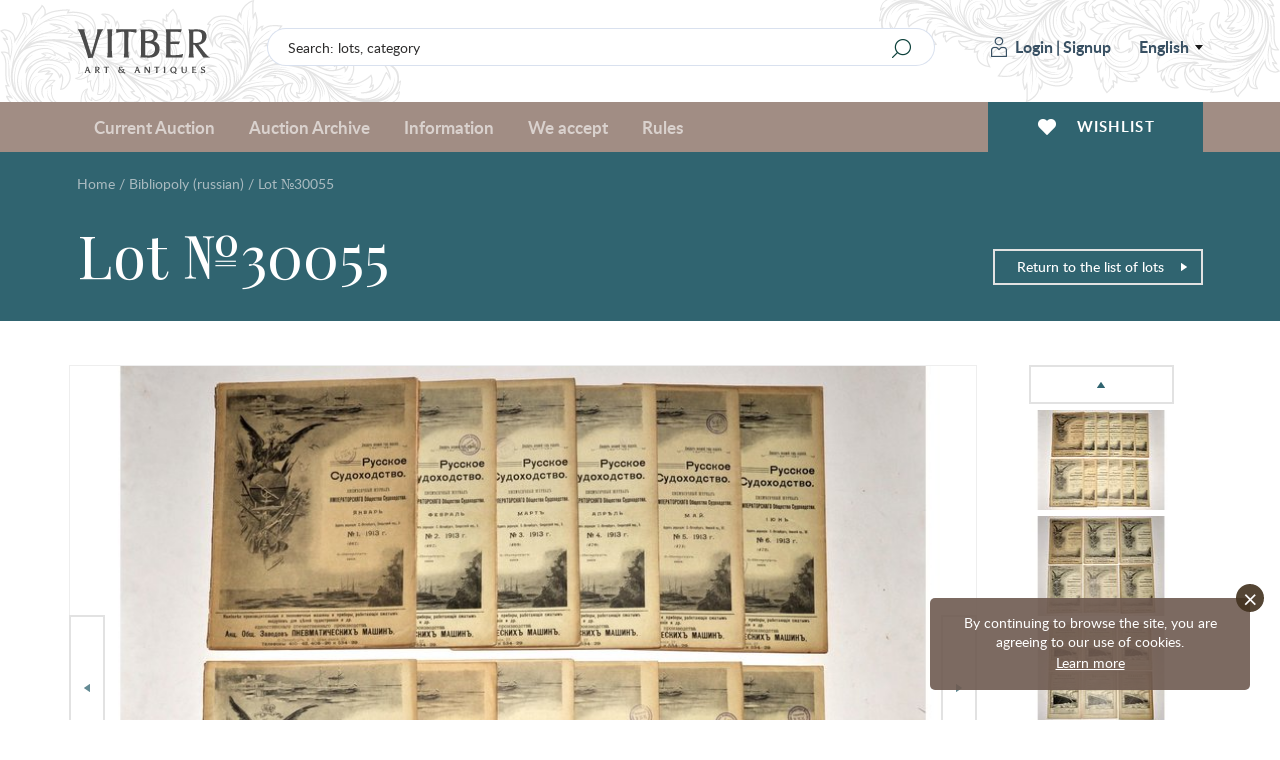

--- FILE ---
content_type: text/html; charset=UTF-8
request_url: https://www.vitber.com/en/lot/30055
body_size: 12705
content:


<!DOCTYPE html>
<html lang="en" xmlns="http://www.w3.org/1999/html">
<head prefix="og: http://ogp.me/ns#">
    <meta name="SKYPE_TOOLBAR" content="SKYPE_TOOLBAR_PARSER_COMPATIBLE" />
    <meta http-equiv="Content-Type" content="text/html; charset=utf-8" />
    <meta name="viewport" content="width=device-width, initial-scale=1.0, maximum-scale=1.0, user-scalable=no">
    <link rel="apple-touch-icon" sizes="180x180" href="/assets-199/assets/img/apple-touch-icon.png">
    <link rel="icon" type="image/png" sizes="32x32" href="/assets-199/assets/img/favicon-32x32.png">
    <link rel="icon" type="image/png" sizes="16x16" href="/assets-199/assets/img/favicon-16x16.png">
    <link rel="manifest" href="/assets-199/site.webmanifest">
    <meta name="msapplication-TileColor" content="#a18d84">
    <meta name="theme-color" content="#a18d84">

    <!-- Google Analytics -->
    <script>
        (function(i,s,o,g,r,a,m){i['GoogleAnalyticsObject']=r;i[r]=i[r]||function(){
            (i[r].q=i[r].q||[]).push(arguments)},i[r].l=1*new Date();a=s.createElement(o),
            m=s.getElementsByTagName(o)[0];a.async=1;a.src=g;m.parentNode.insertBefore(a,m)
        })(window,document,'script','//www.google-analytics.com/analytics.js','ga');

        ga('create', 'UA-28923025-1', 'auto');
        ga('send', 'pageview');
    </script>
    <!-- End Google Analytics -->

            <meta name="description" content="&quot;Русское судоходство&quot;, ежемѣсячный журналъ Импараторскаго Общества Судоходства (№№ 1-12, годовой комплект), 1913, типография Усманова, St. Petersburg, stamps" />
                    
    
                    <meta property="og:title" content="&quot;Русское судоходство&quot;, ежемѣсячный журналъ Импараторскаго Общества Судоходства (№№ 1-12, годовой комплект), 1913, типография Усманова, St. Petersburg, stamps" />
        <meta property="og:type" content="product" />
        <meta property="og:url" content="https://www.vitber.com/en/lot/30055" />
        <meta property="og:image" content="https://images.vitber.com/product_full_size_v2/product/58467a14d5fa5.JPG" />
        <meta property="og:site_name" content="Vitber" />
        <meta property="og:locale" content="en_GB" />
        <meta property="fb:admins" content="100000990590509" />
        <meta property="fb:app_id" content="1502908376625371" />

                <meta name="title" content="&quot;Русское судоходство&quot;, ежемѣсячный журналъ Импараторскаго Общества Судоходства (№№ 1-12, годовой комплект), 1913, типография Усманова, St. Petersburg, stamps" />
        <link rel="image_src" href="https://images.vitber.com/product_full_size_v2/product/58467a14d5fa5.JPG" />
    

                    <meta property="og:description" content="&amp;quot;Русское судоходство&amp;quot;, ежемѣсячный журналъ Импараторскаго Общества Судоходства (№№ 1-12, годовой комплект), 1913, типография Усманова, St. Petersburg, stamps" />
            
                        <link rel="stylesheet" type="text/css" media="screen" href="/assets-199/css/2176ef2.css" />
        
        
        <link rel="stylesheet" href="/assets-199/assets/main.css">
    
                                <script src="/assets-199/js/076f8fc.js"></script>
        
        <script src="/assets-199/bundles/intexsysvitber/plugins/fancybox3/jquery.fancybox.min.js"></script>

                    <script src="/assets-199/js/6bda7f1.js"></script>
        
        <script src="/assets-199/assets/main.js"></script>

        
        <!--[if lt IE 9]>
        <script src="/assets-199/bundles/intexsysvitber/js/html5shiv.js" type="text/javascript"></script>
        <![endif]-->

        <script type="text/javascript">
            BidManager.bidInfoServerUrl = false;
            BidManager.loginPageUrl = '\/en\/login\u003F_target_path\u003Dhttps\u00253A\/\/www.vitber.com\/en\/lot\/30055';
            var serverTimeUrl = '\/en\/t';
            var siteLang = 'en';
            AuctionTimeTicker.daysShortPhrase = 'd';
            var userTimezoneOffset = 2;
            var bidUpdateWarningInterval = 2;
            var bidUpdateErrorInterval = 10;

            brokenImages.placeholderSrc = '<div class="i-no-image-placeholder"><p class="i-no-image-placeholder__caption">Item&#039;s photos will be uploaded later</p></div>';

            FormHandler.rememberGridViewUrl = '\/en\/api\/remember\u002Dgrid\u002Dview';
        </script>

    
        <script src="https://www.google.com/recaptcha/api.js?hl=en" async defer></script>

        <script src="/assets-199/bundles/intexsysvitber/js/product-handler.js" type="text/javascript"></script>
        <script type="text/javascript">
            /*var vkButtonInit = function () {
                VK.Widgets.Like('vk_like', {type: 'mini'});
            };*/

            var okButtonInit = function () {
                OK.CONNECT.insertShareWidget("ok_shareWidget",'https\u003A\/\/www.vitber.com\/en\/lot\/30055',"{width:85,height:25,st:'rounded',sz:12,nt:1}");
            };
        </script>
    
    <title>&quot;Русское судоходство&quot;, ежемѣсячный журналъ Импараторскаго Общества Судоходства (№№ 1-12, годовой комплект), 1913, типография Усманова, St. Petersburg, stamps</title>

    <!-- Facebook Pixel Code -->
    <script>
        !function(f,b,e,v,n,t,s)
        {if(f.fbq)return;n=f.fbq=function(){n.callMethod?
            n.callMethod.apply(n,arguments):n.queue.push(arguments)};
            if(!f._fbq)f._fbq=n;n.push=n;n.loaded=!0;n.version='2.0';
            n.queue=[];t=b.createElement(e);t.async=!0;
            t.src=v;s=b.getElementsByTagName(e)[0];
            s.parentNode.insertBefore(t,s)}(window,document,'script',
            'https://connect.facebook.net/en_US/fbevents.js');
        fbq('init', '409159736457727');
        fbq('track', 'PageView');
    </script>
    <noscript>
        <img height="1" width="1" src="https://www.facebook.com/tr?id=409159736457727&ev=PageView&noscript=1"/>
    </noscript>
    <!-- End Facebook Pixel Code -->
</head>

<body>
    <div id="vk_api_transport"></div>
    
    <div id="fb-root"></div>
    <script type="text/javascript">
       /* window.fbAsyncInit = function() {
            FB.init({
                appId      : '1502908376625371',
                xfbml      : true,
                version    : 'v2.0'
            });
        };*/

        (function(d, s, id) {
        var js, fjs = d.getElementsByTagName(s)[0];
        if (d.getElementById(id)) return;
        js = d.createElement(s); js.id = id;
        js.src = "//connect.facebook.net/en_GB/all.js#xfbml=1&appId=1502908376625371&version=v2.0";
        fjs.parentNode.insertBefore(js, fjs);
    }(document, 'script', 'facebook-jssdk'));</script>

            <header id="header-app">
    <div class="i-header-wrap">
        <div class="i-header i-header_top-bar">
            <div class="i-header__container">
                <a href="/en/" class="i-header__logo">
                                        <span class="i-header__logo-svg"></span>
                </a>

                <div class="i-header-top-bar__actions">
                    <div class="i-header__search">
                        <form class="i-search" action="/en/search" method="GET">
    <input class="i-search__input" type="text" name="q" id="query" value="" placeholder="Search: lots, category">
    <input class="i-search__submit" type="submit" value="" aria-label="Search" title="Search"/>
</form>
                    </div>

                    <div class="i-header__login">
                            <div class="i-user i-user_not-logged">
        <div class="i-user__actions">
            <a class="i-user__button i-user__button_login" href="/en/login?_target_path=https%3A//www.vitber.com/en/lot/30055">
                <span class="i-user__button-icon"></span>
                Login
            </a>
            <span class="i-user__button i-user__button_divider">|</span>
            <a class="i-user__button i-user__button_signup" href="/en/sign-up/">
                Signup
            </a>
        </div>
    </div>
                            <div class="i-language-switch" @mouseover="showLanguageMenu()" @mouseleave="hideLanguageMenu()">
        <span class="i-language-switch__current">English</span>
        <div class="i-language-switch__menu" :class="{'i-language-switch__menu_active' : languageMenuIsActive }">
                                                                    <a class="i-language-switch__menu-item" href="/ru/lot/30055">
                        По-русски
                    </a>
                                                                                    <a class="i-language-switch__menu-item" href="/lv/lot/30055">
                        Latviski
                    </a>
                                                                </div>
    </div>
                            </div>
                </div>

                <div class="i-header-top-bar__buttons">
                    <div class="i-mobile-nav">
    <div class="i-main-menu__item">
        <div class="i-mobile-nav__button"
             @click.stop="handleMobileMenuitemClick(1)"
             :class="{'i-mobile-nav__button_active' : activeMobileMenuItem == 1 }"
        >
            <span class="i-mobile-nav-button__icon i-mobile-nav-button__icon_search"></span>
        </div>
        <div class="i-mobile-nav-menu" :class="{'i-mobile-nav-menu_active' : activeMobileMenuItem == 1 }">
            <div class="i-mobile-nav-menu__title">
                Search
            </div>
            <form class="i-search" action="/en/search" method="GET">
    <input class="i-search__input" type="text" name="q" id="query" value="" placeholder="Search: lots, category">
    <input class="i-search__submit" type="submit" value="" aria-label="Search" title="Search"/>
</form>
        </div>

        <div class="i-mobile-nav__button"
             @click.stop="handleMobileMenuitemClick(2)"
             :class="{'i-mobile-nav__button_active' : activeMobileMenuItem == 2 }"
        >
            <span class="i-mobile-nav-button__icon i-mobile-nav-button__icon_user"></span>
        </div>
        <div class="i-mobile-nav-menu" :class="{'i-mobile-nav-menu_active' : activeMobileMenuItem == 2 }">
                <div class="i-user i-user_not-logged">
        <div class="i-user__actions">
            <a class="i-user__button i-user__button_login" href="/en/login?_target_path=https%3A//www.vitber.com/en/lot/30055">
                <span class="i-user__button-icon"></span>
                Login
            </a>
            <span class="i-user__button i-user__button_divider">|</span>
            <a class="i-user__button i-user__button_signup" href="/en/sign-up/">
                Signup
            </a>
        </div>
    </div>
        </div>

        <a href="/en/my_account/favorites" class="i-mobile-nav__button">
            <span class="i-mobile-nav-button__icon i-mobile-nav-button__icon_wishlist"></span>
        </a>

        <div class="i-mobile-nav__button"
             @click.stop="handleMobileMenuitemClick(3)"
             :class="{'i-mobile-nav__button_active' : activeMobileMenuItem == 3 }"
        >
            <span class="i-mobile-nav-button__icon i-mobile-nav-button__icon_menu"></span>
        </div>
        <div class="i-mobile-nav-menu i-mobile-nav-menu_no-padding" :class="{'i-mobile-nav-menu_active' : activeMobileMenuItem == 3 }">
            <nav class="i-header__nav i-main-menu">
                
<div class="i-main-menu__item" :class="{'i-main-menu__item_active' : activeMainMenuItem == 1 }">
            <a class="i-main-menu-item__link" @click.stop="handleMainMenuItemClick(1)">
            Current Auction
        </a>
        <div class="i-main-menu-item__dropdown">
            <div class="i-main-menu-item__card">
                    <div class="i-main-menu-item-card">
        <div class="i-main-menu-item-card__count">
            <span class="i-main-menu-item-card__count-caption">
                1006<br>lots
            </span>
        </div>
        <div class="i-main-menu-item-card__image">
                                        <div class="i-main-menu-item-card__image-placeholder">
                    №83
                </div>
                    </div>
        <div class="i-main-menu-item-card__content">
            <span class="i-main-menu-item-card__content-title">
                Auction №83
            </span>
            <span class="i-main-menu-item-card__content-subtitle">22.01.2026 - 25.01.2026</span>
        </div>
        <a class="i-main-menu-item-card__button" href="/en/auction/83">
            All lots
        </a>
    </div>
            </div>
            <div class="i-main-menu-item__list">
                <div class="i-main-menu-item-list">
                                            <a href="/en/investment-coins-and-bars.html" class="i-main-menu-item-list__link">
                            Investment gold coins (5%)
                        </a>
                                            <a href="/en/zhivopis_plakaty.html" class="i-main-menu-item-list__link">
                            Paintings and posters
                        </a>
                                            <a href="/en/statuehtki.html" class="i-main-menu-item-list__link">
                            Figurines
                        </a>
                                            <a href="/en/farfor_keramika.html" class="i-main-menu-item-list__link">
                            Porcelain and ceramics
                        </a>
                                            <a href="/en/izdelija_iz_stekla.html" class="i-main-menu-item-list__link">
                            Glassware
                        </a>
                                            <a href="/en/khudozhestvennoe_litjo.html" class="i-main-menu-item-list__link">
                            Artworks in foundry-iron
                        </a>
                                            <a href="/en/serebro.html" class="i-main-menu-item-list__link">
                            Silver
                        </a>
                                            <a href="/en/numizmatika.html" class="i-main-menu-item-list__link">
                            Numismatics
                        </a>
                                            <a href="/en/bonistika.html" class="i-main-menu-item-list__link">
                            Bonistics
                        </a>
                                            <a href="/en/faleristika.html" class="i-main-menu-item-list__link">
                            Faleristics
                        </a>
                                            <a href="/en/militarija.html" class="i-main-menu-item-list__link">
                            Militaria
                        </a>
                                            <a href="/en/bibliopoly-rus.html" class="i-main-menu-item-list__link">
                            Bibliopoly (russian)
                        </a>
                                            <a href="/en/bukinistika.html" class="i-main-menu-item-list__link">
                            Bibliopoly
                        </a>
                                            <a href="/en/art-and-collecting-catalogues.html" class="i-main-menu-item-list__link">
                            Art and collecting catalogues
                        </a>
                                            <a href="/en/drugaja_pechatnaja_produkcija.html" class="i-main-menu-item-list__link">
                            Other printed work
                        </a>
                                            <a href="/en/ikony_i_metalloplastika.html" class="i-main-menu-item-list__link">
                            Icons and metal plastic artworks
                        </a>
                                            <a href="/en/ukrashenija_i_juvelirnye_izdelija.html" class="i-main-menu-item-list__link">
                            Jewelery and adornments
                        </a>
                                            <a href="/en/chasy.html" class="i-main-menu-item-list__link">
                            Watches and clocks
                        </a>
                                            <a href="/en/drugie_predmety_interera_i_kollekcionirovanija.html" class="i-main-menu-item-list__link">
                            Other interior and collectible articles
                        </a>
                                            <a href="/en/avtomodeli_cccr.html" class="i-main-menu-item-list__link">
                            USSR scale car models
                        </a>
                                    </div>
            </div>
            <div class="i-main-menu-item__button">
                <a href="/en/auction/83" class="i-main-menu-item__button-btn">All lots</a>
            </div>
        </div>
    </div>

<div class="i-main-menu__item" :class="{'i-main-menu__item_active' : activeMainMenuItem == 2 }">
    <a class="i-main-menu-item__link" @click.stop="handleMainMenuItemClick(2)">
        Auction Archive
    </a>
            <div class="i-main-menu-item__dropdown">
            <div class="i-main-menu-item__card">
                    <div class="i-main-menu-item-card">
        <div class="i-main-menu-item-card__count">
            <span class="i-main-menu-item-card__count-caption">
                510<br>lots
            </span>
        </div>
        <div class="i-main-menu-item-card__image">
                                        <div class="i-main-menu-item-card__image-placeholder">
                    №82
                </div>
                    </div>
        <div class="i-main-menu-item-card__content">
            <span class="i-main-menu-item-card__content-title">
                Auction №82
            </span>
            <span class="i-main-menu-item-card__content-subtitle">04.12.2025 - 07.12.2025</span>
        </div>
        <a class="i-main-menu-item-card__button" href="/en/auction/82">
            All lots
        </a>
    </div>
            </div>
            <div class="i-main-menu-item__list i-main-menu-item__list_cards">
                <div class="i-main-menu-item-list i-main-menu-item-list_cards">
                    <a href="/en/auction/82" class="i-main-menu-item-list__link i-main-menu-item-list__link_card i-main-menu-item-list__link_last">
                        <span class="i-main-menu-item-list__link-name">Auction №82</span>
                        <span class="i-main-menu-item-list__link-date">04.12.2025 - 07.12.2025</span>
                    </a>
                                            <a href="/en/auction/81" class="i-main-menu-item-list__link i-main-menu-item-list__link_card">
                            <span class="i-main-menu-item-list__link-name">Auction №81</span>
                            <span class="i-main-menu-item-list__link-date">06.11.2025 - 09.11.2025</span>
                        </a>
                                            <a href="/en/auction/80" class="i-main-menu-item-list__link i-main-menu-item-list__link_card">
                            <span class="i-main-menu-item-list__link-name">Auction №80</span>
                            <span class="i-main-menu-item-list__link-date">18.09.2025 - 21.09.2025</span>
                        </a>
                                            <a href="/en/auction/79" class="i-main-menu-item-list__link i-main-menu-item-list__link_card">
                            <span class="i-main-menu-item-list__link-name">Auction №79</span>
                            <span class="i-main-menu-item-list__link-date">26.06.2025 - 29.06.2025</span>
                        </a>
                                            <a href="/en/auction/78" class="i-main-menu-item-list__link i-main-menu-item-list__link_card">
                            <span class="i-main-menu-item-list__link-name">Auction №78</span>
                            <span class="i-main-menu-item-list__link-date">22.05.2025 - 25.05.2025</span>
                        </a>
                                            <a href="/en/auction/77" class="i-main-menu-item-list__link i-main-menu-item-list__link_card">
                            <span class="i-main-menu-item-list__link-name">Auction №77</span>
                            <span class="i-main-menu-item-list__link-date">10.04.2025 - 13.04.2025</span>
                        </a>
                                            <a href="/en/auction/76" class="i-main-menu-item-list__link i-main-menu-item-list__link_card">
                            <span class="i-main-menu-item-list__link-name">Auction №76</span>
                            <span class="i-main-menu-item-list__link-date">06.03.2025 - 09.03.2025</span>
                        </a>
                                            <a href="/en/auction/75" class="i-main-menu-item-list__link i-main-menu-item-list__link_card">
                            <span class="i-main-menu-item-list__link-name">Auction №75</span>
                            <span class="i-main-menu-item-list__link-date">23.01.2025 - 26.01.2025</span>
                        </a>
                                            <a href="/en/auction/74" class="i-main-menu-item-list__link i-main-menu-item-list__link_card">
                            <span class="i-main-menu-item-list__link-name">Auction №74</span>
                            <span class="i-main-menu-item-list__link-date">05.12.2024 - 08.12.2024</span>
                        </a>
                                        <a href="/en/archive" class="i-main-menu-item-list__link i-main-menu-item-list__link_card i-main-menu-item-list__link_card-all">
                        All auctions
                    </a>
                </div>
            </div>
        </div>
    </div>
<div class="i-main-menu__item" :class="{'i-main-menu__item_active' : activeMainMenuItem == 3 }">
    <a class="i-main-menu-item__link" @click.stop="handleMainMenuItemClick(3)">
        Information
    </a>
    <div class="i-main-menu-item__dropdown">
        <div class="i-main-menu-item__list">
            <div class="i-main-menu-item-list">
                                                                    <a href="/en/info/we_accept" class="i-main-menu-item-list__link">
        We accept
    </a>
                    
    
                                        <a href="/en/info/news" class="i-main-menu-item-list__link">
        Site news
    </a>
                    
    
                                        <a href="/en/info/tos" class="i-main-menu-item-list__link">
        Rules
    </a>
                    
    
                                        <a href="/en/info/payment" class="i-main-menu-item-list__link">
        Payment
    </a>
                    
    
                                        <a href="/en/info/shipping" class="i-main-menu-item-list__link">
        Shipping
    </a>
                    
    
                                        <a href="/en/info/contacts" class="i-main-menu-item-list__link">
        Contacts
    </a>
                    
    
                                        <a href="/en/info/shop" class="i-main-menu-item-list__link">
        About Us
    </a>
                    
    
                                        <a href="/en/info/privacy" class="i-main-menu-item-list__link">
        Privacy policy
    </a>
                    
    
                                        <a href="/en/info/cookie-policy" class="i-main-menu-item-list__link">
        Cookies policy
    </a>
                    
    

    
            </div>
        </div>
    </div>
</div>
<div class="i-main-menu__item" :class="{'i-main-menu__item_active' : activeMainMenuItem == 4 }">
    <a class="i-main-menu-item__link" @click.stop="handleMainMenuItemClick(4)">
        We accept
    </a>
    <div class="i-main-menu-item__dropdown">
        <div class="i-main-menu-item__card i-main-menu-item__card_fullwidth">
            <div class="i-main-menu-item-card i-main-menu-item-card_banner">
        <div class="i-main-menu-item-card__content">
        <span class="i-main-menu-item-card__content-title">
            Auction house &quot;VITBER&quot; buys and accepts for sale art, Antiques and collectibles.
        </span>
        <a class="i-main-menu-item-card__button" href="/en/info/we_accept">Fill the form</a>
    </div>
</div>

        </div>
    </div>
</div>

<div class="i-main-menu__item i-main-menu__item_empty">
    <a href="/en/info/tos" class="i-main-menu-item__link">
        Rules
    </a>
</div>


                    <div class="i-language-switch i-language-switch_mobile" @mouseover="showLanguageMenu()" @mouseleave="hideLanguageMenu()">
        <span class="i-language-switch__current">English</span>
        <div class="i-language-switch__menu" :class="{'i-language-switch__menu_active' : languageMenuIsActive }">
                                                                    <a class="i-language-switch__menu-item" href="/ru/lot/30055">
                        По-русски
                    </a>
                                                                                    <a class="i-language-switch__menu-item" href="/lv/lot/30055">
                        Latviski
                    </a>
                                                                </div>
    </div>
                    </nav>
        </div>
    </div>
</div>
                </div>
            </div>
        </div>

        <div class="i-header i-header_bottom-bar">
            <div class="i-header__container">
                <nav class="i-header__nav i-main-menu">
                    
<div class="i-main-menu__item" :class="{'i-main-menu__item_active' : activeMainMenuItem == 1 }">
            <a class="i-main-menu-item__link" @click.stop="handleMainMenuItemClick(1)">
            Current Auction
        </a>
        <div class="i-main-menu-item__dropdown">
            <div class="i-main-menu-item__card">
                    <div class="i-main-menu-item-card">
        <div class="i-main-menu-item-card__count">
            <span class="i-main-menu-item-card__count-caption">
                1006<br>lots
            </span>
        </div>
        <div class="i-main-menu-item-card__image">
                                        <div class="i-main-menu-item-card__image-placeholder">
                    №83
                </div>
                    </div>
        <div class="i-main-menu-item-card__content">
            <span class="i-main-menu-item-card__content-title">
                Auction №83
            </span>
            <span class="i-main-menu-item-card__content-subtitle">22.01.2026 - 25.01.2026</span>
        </div>
        <a class="i-main-menu-item-card__button" href="/en/auction/83">
            All lots
        </a>
    </div>
            </div>
            <div class="i-main-menu-item__list">
                <div class="i-main-menu-item-list">
                                            <a href="/en/investment-coins-and-bars.html" class="i-main-menu-item-list__link">
                            Investment gold coins (5%)
                        </a>
                                            <a href="/en/zhivopis_plakaty.html" class="i-main-menu-item-list__link">
                            Paintings and posters
                        </a>
                                            <a href="/en/statuehtki.html" class="i-main-menu-item-list__link">
                            Figurines
                        </a>
                                            <a href="/en/farfor_keramika.html" class="i-main-menu-item-list__link">
                            Porcelain and ceramics
                        </a>
                                            <a href="/en/izdelija_iz_stekla.html" class="i-main-menu-item-list__link">
                            Glassware
                        </a>
                                            <a href="/en/khudozhestvennoe_litjo.html" class="i-main-menu-item-list__link">
                            Artworks in foundry-iron
                        </a>
                                            <a href="/en/serebro.html" class="i-main-menu-item-list__link">
                            Silver
                        </a>
                                            <a href="/en/numizmatika.html" class="i-main-menu-item-list__link">
                            Numismatics
                        </a>
                                            <a href="/en/bonistika.html" class="i-main-menu-item-list__link">
                            Bonistics
                        </a>
                                            <a href="/en/faleristika.html" class="i-main-menu-item-list__link">
                            Faleristics
                        </a>
                                            <a href="/en/militarija.html" class="i-main-menu-item-list__link">
                            Militaria
                        </a>
                                            <a href="/en/bibliopoly-rus.html" class="i-main-menu-item-list__link">
                            Bibliopoly (russian)
                        </a>
                                            <a href="/en/bukinistika.html" class="i-main-menu-item-list__link">
                            Bibliopoly
                        </a>
                                            <a href="/en/art-and-collecting-catalogues.html" class="i-main-menu-item-list__link">
                            Art and collecting catalogues
                        </a>
                                            <a href="/en/drugaja_pechatnaja_produkcija.html" class="i-main-menu-item-list__link">
                            Other printed work
                        </a>
                                            <a href="/en/ikony_i_metalloplastika.html" class="i-main-menu-item-list__link">
                            Icons and metal plastic artworks
                        </a>
                                            <a href="/en/ukrashenija_i_juvelirnye_izdelija.html" class="i-main-menu-item-list__link">
                            Jewelery and adornments
                        </a>
                                            <a href="/en/chasy.html" class="i-main-menu-item-list__link">
                            Watches and clocks
                        </a>
                                            <a href="/en/drugie_predmety_interera_i_kollekcionirovanija.html" class="i-main-menu-item-list__link">
                            Other interior and collectible articles
                        </a>
                                            <a href="/en/avtomodeli_cccr.html" class="i-main-menu-item-list__link">
                            USSR scale car models
                        </a>
                                    </div>
            </div>
            <div class="i-main-menu-item__button">
                <a href="/en/auction/83" class="i-main-menu-item__button-btn">All lots</a>
            </div>
        </div>
    </div>

<div class="i-main-menu__item" :class="{'i-main-menu__item_active' : activeMainMenuItem == 2 }">
    <a class="i-main-menu-item__link" @click.stop="handleMainMenuItemClick(2)">
        Auction Archive
    </a>
            <div class="i-main-menu-item__dropdown">
            <div class="i-main-menu-item__card">
                    <div class="i-main-menu-item-card">
        <div class="i-main-menu-item-card__count">
            <span class="i-main-menu-item-card__count-caption">
                510<br>lots
            </span>
        </div>
        <div class="i-main-menu-item-card__image">
                                        <div class="i-main-menu-item-card__image-placeholder">
                    №82
                </div>
                    </div>
        <div class="i-main-menu-item-card__content">
            <span class="i-main-menu-item-card__content-title">
                Auction №82
            </span>
            <span class="i-main-menu-item-card__content-subtitle">04.12.2025 - 07.12.2025</span>
        </div>
        <a class="i-main-menu-item-card__button" href="/en/auction/82">
            All lots
        </a>
    </div>
            </div>
            <div class="i-main-menu-item__list i-main-menu-item__list_cards">
                <div class="i-main-menu-item-list i-main-menu-item-list_cards">
                    <a href="/en/auction/82" class="i-main-menu-item-list__link i-main-menu-item-list__link_card i-main-menu-item-list__link_last">
                        <span class="i-main-menu-item-list__link-name">Auction №82</span>
                        <span class="i-main-menu-item-list__link-date">04.12.2025 - 07.12.2025</span>
                    </a>
                                            <a href="/en/auction/81" class="i-main-menu-item-list__link i-main-menu-item-list__link_card">
                            <span class="i-main-menu-item-list__link-name">Auction №81</span>
                            <span class="i-main-menu-item-list__link-date">06.11.2025 - 09.11.2025</span>
                        </a>
                                            <a href="/en/auction/80" class="i-main-menu-item-list__link i-main-menu-item-list__link_card">
                            <span class="i-main-menu-item-list__link-name">Auction №80</span>
                            <span class="i-main-menu-item-list__link-date">18.09.2025 - 21.09.2025</span>
                        </a>
                                            <a href="/en/auction/79" class="i-main-menu-item-list__link i-main-menu-item-list__link_card">
                            <span class="i-main-menu-item-list__link-name">Auction №79</span>
                            <span class="i-main-menu-item-list__link-date">26.06.2025 - 29.06.2025</span>
                        </a>
                                            <a href="/en/auction/78" class="i-main-menu-item-list__link i-main-menu-item-list__link_card">
                            <span class="i-main-menu-item-list__link-name">Auction №78</span>
                            <span class="i-main-menu-item-list__link-date">22.05.2025 - 25.05.2025</span>
                        </a>
                                            <a href="/en/auction/77" class="i-main-menu-item-list__link i-main-menu-item-list__link_card">
                            <span class="i-main-menu-item-list__link-name">Auction №77</span>
                            <span class="i-main-menu-item-list__link-date">10.04.2025 - 13.04.2025</span>
                        </a>
                                            <a href="/en/auction/76" class="i-main-menu-item-list__link i-main-menu-item-list__link_card">
                            <span class="i-main-menu-item-list__link-name">Auction №76</span>
                            <span class="i-main-menu-item-list__link-date">06.03.2025 - 09.03.2025</span>
                        </a>
                                            <a href="/en/auction/75" class="i-main-menu-item-list__link i-main-menu-item-list__link_card">
                            <span class="i-main-menu-item-list__link-name">Auction №75</span>
                            <span class="i-main-menu-item-list__link-date">23.01.2025 - 26.01.2025</span>
                        </a>
                                            <a href="/en/auction/74" class="i-main-menu-item-list__link i-main-menu-item-list__link_card">
                            <span class="i-main-menu-item-list__link-name">Auction №74</span>
                            <span class="i-main-menu-item-list__link-date">05.12.2024 - 08.12.2024</span>
                        </a>
                                        <a href="/en/archive" class="i-main-menu-item-list__link i-main-menu-item-list__link_card i-main-menu-item-list__link_card-all">
                        All auctions
                    </a>
                </div>
            </div>
        </div>
    </div>
<div class="i-main-menu__item" :class="{'i-main-menu__item_active' : activeMainMenuItem == 3 }">
    <a class="i-main-menu-item__link" @click.stop="handleMainMenuItemClick(3)">
        Information
    </a>
    <div class="i-main-menu-item__dropdown">
        <div class="i-main-menu-item__list">
            <div class="i-main-menu-item-list">
                                                                    <a href="/en/info/we_accept" class="i-main-menu-item-list__link">
        We accept
    </a>
                    
    
                                        <a href="/en/info/news" class="i-main-menu-item-list__link">
        Site news
    </a>
                    
    
                                        <a href="/en/info/tos" class="i-main-menu-item-list__link">
        Rules
    </a>
                    
    
                                        <a href="/en/info/payment" class="i-main-menu-item-list__link">
        Payment
    </a>
                    
    
                                        <a href="/en/info/shipping" class="i-main-menu-item-list__link">
        Shipping
    </a>
                    
    
                                        <a href="/en/info/contacts" class="i-main-menu-item-list__link">
        Contacts
    </a>
                    
    
                                        <a href="/en/info/shop" class="i-main-menu-item-list__link">
        About Us
    </a>
                    
    
                                        <a href="/en/info/privacy" class="i-main-menu-item-list__link">
        Privacy policy
    </a>
                    
    
                                        <a href="/en/info/cookie-policy" class="i-main-menu-item-list__link">
        Cookies policy
    </a>
                    
    

    
            </div>
        </div>
    </div>
</div>
<div class="i-main-menu__item" :class="{'i-main-menu__item_active' : activeMainMenuItem == 4 }">
    <a class="i-main-menu-item__link" @click.stop="handleMainMenuItemClick(4)">
        We accept
    </a>
    <div class="i-main-menu-item__dropdown">
        <div class="i-main-menu-item__card i-main-menu-item__card_fullwidth">
            <div class="i-main-menu-item-card i-main-menu-item-card_banner">
        <div class="i-main-menu-item-card__content">
        <span class="i-main-menu-item-card__content-title">
            Auction house &quot;VITBER&quot; buys and accepts for sale art, Antiques and collectibles.
        </span>
        <a class="i-main-menu-item-card__button" href="/en/info/we_accept">Fill the form</a>
    </div>
</div>

        </div>
    </div>
</div>

<div class="i-main-menu__item i-main-menu__item_empty">
    <a href="/en/info/tos" class="i-main-menu-item__link">
        Rules
    </a>
</div>

                </nav>

                <div class="i-header__wishlist">
                    <a href="/en/my_account/favorites" class="i-header-wishlist__button">
                        <span class="i-header-wishlist__button-icon"></span>
                        <span class="i-header-wishlist__button-text">Wishlist</span>
                    </a>
                </div>
            </div>
        </div>
    </div>
    </header>
    
    <div id="node-disconnect-warning" class="i-alert" style="display: none;">
        <div class="i-alert__item warning-notification">
            <span class="i-alert__item-icon i-alert__item-icon_error"></span>
            <h2 class="i-alert__item-heading">Unable to connect to the &quot;real-time&quot; bid information update system!</h2>
            <p class="i-alert__item-text">Possible reason - a problem with internet connection. You can still try to make bids.<br/>
This message will be automatically closed when stable connection is restored.<br/><br/>
Please, wait a bit or click <a href="" onclick="window.location.reload(); return false;">here</a> to refresh the page.
</p>
        </div>
    </div>
    
                                                                                                                                                                                                                                                                                                                                                                                                                                                                                            

                                                                            
    <div class="i-alert container">
            <noscript>
            <div class="i-alert__item warning-notification">
                <span class="i-alert__item-close"></span>
                <span class="i-alert__item-icon i-alert__item-icon_error"></span>
                <h2 class="i-alert__item-heading">Please enable JavaScript in Your Browser!</h2>
                <p class="i-alert__item-text">JavaScript is not currently enabled in your browser and due to this our site will not work as it should.<br/>While JavaScript is disabled, you will not be able to participate in auction, add items to your wishlist or browse all categories.<br/>If possible, please enable JavaScript in your browser for the best possible experience.If you cannot enable JavaScript or you are having technical difficulties, please <a href="/en/info/contacts">contact us</a> — we are always here to help!</p>
            </div>
        </noscript>
    
            <div class="i-alert__item warning-notification" id="warning_no_cookies">
            <span class="i-alert__item-close"></span>
            <span class="i-alert__item-icon i-alert__item-icon_error"></span>
            <h2 class="i-alert__item-heading">Please Enable Your Browser&#039;s Cookies Functionality!</h2>
            <p class="i-alert__item-text">Cookies are not currently enabled in your browser, and due to this the functionality of our site will be severely restricted.
Web browser based cookies allow us to customize our site for you, save items in your cart, and provide you with a great experience when shopping OpticsPlanet.com.
Your privacy is important to us, and <b>any personal information you supply to us</b> is kept strictly confidential.
If you cannot enable cookies in your browser, please <a href="/en/info/contacts">contact us</a> — we are always here to help!
</p>
        </div>
    
            <!--[if lt IE 8]>
            <div class="i-alert__item warning-notification">
                <span class="i-alert__item-close"></span>
                <span class="i-alert__item-icon i-alert__item-icon_error"></span>
                <h2 class="i-alert__item-heading">You are using an outdated version of Internet Explorer!</h2>
                <p class="i-alert__item-text">You are using an outdated version of Internet Explorer and due to this our site will not work as it should.
For a faster, safer browsing experience please upgrade to a <a href="http://windows.microsoft.com/en-us/internet-explorer/download-ie">current version</a>!
</p>
            </div>
        <![endif]-->
    
            <div class="i-alert__item warning-notification" id="old_firefox_warning">
            <span class="i-alert__item-close"></span>
            <span class="i-alert__item-icon i-alert__item-icon_error"></span>
            <h2 class="i-alert__item-heading">You are using an outdated version of Firefox!</h2>
            <p class="i-alert__item-text">You are using an outdated version of Firefox and due to this our site will not work as it should.
For a faster, safer browsing experience please upgrade to a <a href="http://www.mozilla.org/firefox/new/">current version</a>!
</p>
        </div>
    
            <div class="i-alert__item warning-notification" id="old_opera_warning">
            <span class="i-alert__item-close"></span>
            <span class="i-alert__item-icon i-alert__item-icon_error"></span>
            <h2 class="i-alert__item-heading">You are using an outdated version of Opera!</h2>
            <p class="i-alert__item-text">You are using an outdated version of Opera and due to this our site will not work as it should.
For a faster, safer browsing experience please upgrade to a <a href="http://www.opera.com/computer/">current version</a>!
</p>
        </div>
    </div>
                    <div class="i-page-heading">
    <div class="i-page-heading-container">
        <div class="i-page-heading__breadcrumbs">
                                            <ul class="i-breadcrumbs">
                                        
                                            <li>
                            <a href="/en/">Home</a>
                            <span class="separator">/</span>
                            <a href="/en/bibliopoly-rus.html">Bibliopoly (russian)</a>
                            <span class="separator">/</span>
                            <span class="plain-text">Lot №30055</span>
                                                    </li>
                                    </ul>
                                </div>
        <br>
        <h1 class="i-page-heading__title">
                            Lot №30055
                
                <a href="javascript:history.back()" class="i-page-heading__back-button">
                    Return to the list of lots
                    <span class="i-page-heading__back-button-icon"></span>
                </a>
                    </h1>

        <div class="i-page-heading__subtitle">
                    </div>
        <div class="i-page-heading__content">
                    </div>
    </div>
</div>        
    
        <main class="i-layout i-layout_full container">
        <section class="i-layout__content">
                                                                                                                                                                                                                
        <div class="i-product-details product-item product-container js-product-container finished" id="product-container-30055" data-product-id="30055">

            <div class="i-product-details__content row">
                <div class="i-product-details-container col-lg-10 col-md-10 col-xs-12">
                        <div class="i-product-details__gallery row">
        <div class="i-product-gallery__main-image">
            
            

            
<div class="i-lot-card__badge-container">
    <div class="i-lot-card__badge i-lot-card__badge_no-commission no-commission hidden" title="5% commission rate applies to lots at the starting price">
        <span class="i-lot-card__badge-icon">5%</span>
    </div>

    
    
    </div>
            <div class="i-product-gallery__mobile-gallery">
                <span data-src="https://images.vitber.com/product_full_size_v2/product/58467a14d5fa5.JPG" data-fancybox-trigger="product-gallery">
                    <img class="i-product-gallery__main-image-img" src="https://images.vitber.com/product_main_v2/product/58467a14d5fa5.JPG" alt="&quot;Русское судоходство&quot;, ежемѣсячный журналъ Импараторскаго Общества Судоходства (№№ 1-12, годовой комплект), 1913, типография Усманова, St. Petersburg, stamps">
                </span>
                                                            <a class="js-product-details-fancybox" href="https://images.vitber.com/product_full_size_v2/product/58467a14d5fa5.JPG"
                           style="display: none;"
                           data-fancybox="product-gallery"
                           data-caption="58467a14d5fa5.JPG"></a>
                                            <a class="js-product-details-fancybox" href="https://images.vitber.com/product_full_size_v2/product/58467a15722ac.JPG"
                           style="display: none;"
                           data-fancybox="product-gallery"
                           data-caption="58467a15722ac.JPG"></a>
                                            <a class="js-product-details-fancybox" href="https://images.vitber.com/product_full_size_v2/product/58467a1609079.JPG"
                           style="display: none;"
                           data-fancybox="product-gallery"
                           data-caption="58467a1609079.JPG"></a>
                                            <a class="js-product-details-fancybox" href="https://images.vitber.com/product_full_size_v2/product/58467a168fb09.JPG"
                           style="display: none;"
                           data-fancybox="product-gallery"
                           data-caption="58467a168fb09.JPG"></a>
                                            <a class="js-product-details-fancybox" href="https://images.vitber.com/product_full_size_v2/product/58467a1709fdd.JPG"
                           style="display: none;"
                           data-fancybox="product-gallery"
                           data-caption="58467a1709fdd.JPG"></a>
                                            <a class="js-product-details-fancybox" href="https://images.vitber.com/product_full_size_v2/product/58467a17e2fc9.JPG"
                           style="display: none;"
                           data-fancybox="product-gallery"
                           data-caption="58467a17e2fc9.JPG"></a>
                                            <a class="js-product-details-fancybox" href="https://images.vitber.com/product_full_size_v2/product/58467a1844eb2.JPG"
                           style="display: none;"
                           data-fancybox="product-gallery"
                           data-caption="58467a1844eb2.JPG"></a>
                                            <a class="js-product-details-fancybox" href="https://images.vitber.com/product_full_size_v2/product/58467a1893418.JPG"
                           style="display: none;"
                           data-fancybox="product-gallery"
                           data-caption="58467a1893418.JPG"></a>
                                            <a class="js-product-details-fancybox" href="https://images.vitber.com/product_full_size_v2/product/58467a18e57b7.JPG"
                           style="display: none;"
                           data-fancybox="product-gallery"
                           data-caption="58467a18e57b7.JPG"></a>
                                            <a class="js-product-details-fancybox" href="https://images.vitber.com/product_full_size_v2/product/58467a196832c.JPG"
                           style="display: none;"
                           data-fancybox="product-gallery"
                           data-caption="58467a196832c.JPG"></a>
                    
                                                </div>

            <div class="i-product-gallery__main-gallery js-desktop-product-gallery-main">
                                                            <img class="i-product-details__main-image-img"
                             data-lens-img="https://images.vitber.com/product_full_size_v2/product/58467a14d5fa5.JPG"
                                                                    src="https://images.vitber.com/product_main_v2/product/58467a14d5fa5.JPG"
                                                             alt="&quot;Русское судоходство&quot;, ежемѣся..."
                        >
                                            <img class="i-product-details__main-image-img"
                             data-lens-img="https://images.vitber.com/product_full_size_v2/product/58467a15722ac.JPG"
                                                                    data-lazy="https://images.vitber.com/product_main_v2/product/58467a15722ac.JPG"
                                                             alt="&quot;Русское судоходство&quot;, ежемѣся..."
                        >
                                            <img class="i-product-details__main-image-img"
                             data-lens-img="https://images.vitber.com/product_full_size_v2/product/58467a1609079.JPG"
                                                                    data-lazy="https://images.vitber.com/product_main_v2/product/58467a1609079.JPG"
                                                             alt="&quot;Русское судоходство&quot;, ежемѣся..."
                        >
                                            <img class="i-product-details__main-image-img"
                             data-lens-img="https://images.vitber.com/product_full_size_v2/product/58467a168fb09.JPG"
                                                                    data-lazy="https://images.vitber.com/product_main_v2/product/58467a168fb09.JPG"
                                                             alt="&quot;Русское судоходство&quot;, ежемѣся..."
                        >
                                            <img class="i-product-details__main-image-img"
                             data-lens-img="https://images.vitber.com/product_full_size_v2/product/58467a1709fdd.JPG"
                                                                    data-lazy="https://images.vitber.com/product_main_v2/product/58467a1709fdd.JPG"
                                                             alt="&quot;Русское судоходство&quot;, ежемѣся..."
                        >
                                            <img class="i-product-details__main-image-img"
                             data-lens-img="https://images.vitber.com/product_full_size_v2/product/58467a17e2fc9.JPG"
                                                                    data-lazy="https://images.vitber.com/product_main_v2/product/58467a17e2fc9.JPG"
                                                             alt="&quot;Русское судоходство&quot;, ежемѣся..."
                        >
                                            <img class="i-product-details__main-image-img"
                             data-lens-img="https://images.vitber.com/product_full_size_v2/product/58467a1844eb2.JPG"
                                                                    data-lazy="https://images.vitber.com/product_main_v2/product/58467a1844eb2.JPG"
                                                             alt="&quot;Русское судоходство&quot;, ежемѣся..."
                        >
                                            <img class="i-product-details__main-image-img"
                             data-lens-img="https://images.vitber.com/product_full_size_v2/product/58467a1893418.JPG"
                                                                    data-lazy="https://images.vitber.com/product_main_v2/product/58467a1893418.JPG"
                                                             alt="&quot;Русское судоходство&quot;, ежемѣся..."
                        >
                                            <img class="i-product-details__main-image-img"
                             data-lens-img="https://images.vitber.com/product_full_size_v2/product/58467a18e57b7.JPG"
                                                                    data-lazy="https://images.vitber.com/product_main_v2/product/58467a18e57b7.JPG"
                                                             alt="&quot;Русское судоходство&quot;, ежемѣся..."
                        >
                                            <img class="i-product-details__main-image-img"
                             data-lens-img="https://images.vitber.com/product_full_size_v2/product/58467a196832c.JPG"
                                                                    data-lazy="https://images.vitber.com/product_main_v2/product/58467a196832c.JPG"
                                                             alt="&quot;Русское судоходство&quot;, ежемѣся..."
                        >
                                                </div>

                        <div class="ajax-loader"></div>
        </div>
    </div>

                    <h1 class="i-product-details__title">&quot;Русское судоходство&quot;, ежемѣсячный журналъ Импараторскаго Общества Судоходства (№№ 1-12, годовой комплект), 1913, типография Усманова, St. Petersburg, stamps</h1>

                    <div class="i-product-details__status js-recursive-background">
                        <div class="i-product-status status">
    <div class="i-product-status__left">
                                    <div class="part register">
                    <p class="i-product-status__message">Access to final prices and biddiing history of completed auctions is issued automatically, access conditions are described in the rules.</p>
                    <a class="i-product-status__register-btn" href="/en/sign-up/">
                        Registration
                    </a>
                    <a target="_blank" href="/en/info/tos">Rules</a>
                </div>
                        </div>

    <div class="i-product-status__right">
                        
<div class="i-auction-time">
                        <div class="part end" data-end-date="1481398182">
                <span class="i-auction-time__title">The auction has ended!</span>
                <span class="i-auction-time__date">10.12.2016 21:29:42</span>
            </div>
            </div>
    </div>

    <div class="update-error">
        <span class="message-warning">The data is being processed, please, wait...</span>
        <span class="message-error">Data cannot be refreshed, please, click <a href="" onclick="return false;" class="reload-link">here</a>, to reload the page</span>
    </div>
    <div class="clear"></div>
</div>                    </div>
                    <div class="i-product-details__info">
                        <div class="i-product-tabs">
    <div class="i-product-tabs__nav tabs-captions">
        <a class="i-product-tabs__nav-btn active" href="#tabs-1">Description</a>
                <a class="i-product-tabs__nav-btn" href="#questions" id="question-tab-link">Questions &amp; Answers</a>
    </div>

    <div class="i-product-tabs__content tabs-content">
        <div class="i-product-tabs__tab active" id="tabs-1">
            <table class="i-product-description-table">
                <colgroup>
                    <col width="35%">
                    <col>
                </colgroup>
                <tbody>
                                                                                                                    <tr>
                                <th>title:</th>
                                <td>Русское судоходство</td>
                            </tr>
                                                                                                <tr>
                                <th>title description:</th>
                                <td>ежемѣсячный журналъ Импараторскаго Общества Судоходства (№№ 1-12, годовой комплект)</td>
                            </tr>
                                                                                                                                                                                        <tr>
                                <th>language:</th>
                                <td>russian</td>
                            </tr>
                                                                                                <tr>
                                <th>year of impression:</th>
                                <td>1913</td>
                            </tr>
                                                                                                <tr>
                                <th>publisher:</th>
                                <td>типография Усманова</td>
                            </tr>
                                                                                                <tr>
                                <th>City:</th>
                                <td>St. Petersburg</td>
                            </tr>
                                                                                                                                            <tr>
                                <th>description:</th>
                                <td>stamps</td>
                            </tr>
                                                                                                        </tbody>
            </table>
            <div class="i-product-description">
                
            </div>
        </div>

        
        <div class="i-product-tabs__tab" id="questions">
            <div class="i-product-question-form col-md-10 col-lg-8">
                <div class="register-form-title">
                    Fill in this form to ask site administration question about this item<br/>

                    
                    <br/>
                    <span class="star-title">*</span> Required fields
                </div>

                <div class="js-confirmed-with-pair" data-confirmation-url="/en/confirmation-pair/generate">
                    <form id="question-form" action="/en/lot/30055#questions"  method="POST" class="fos_user_registration_register" novalidate="novalidate">
                        <div id="form">    <div class="i-form__line row "><div class="col-sm-6 col-xs-12"><label for="form_name" class="required">
                Your Name<span class="dots">:</span><span class="star">*</span></label></div><div class="col-sm-6 col-xs-12"><input type="text" id="form_name" name="form[name]" required="required" maxlength="255" class="type-text" /></div><div class="i-form-line__error row"><div class="col-sm-6 col-sm-offset-6 col-xs-12"></div></div></div>    <div class="i-form__line row "><div class="col-sm-6 col-xs-12"><label for="form_email" class="required">
                Your E-mail<span class="dots">:</span><span class="star">*</span></label></div><div class="col-sm-6 col-xs-12"><input type="email" id="form_email" name="form[email]" required="required" maxlength="255" class="type-email" /></div><div class="i-form-line__error row"><div class="col-sm-6 col-sm-offset-6 col-xs-12"></div></div></div>    <div class="i-form__line row "><div class="col-sm-6 col-xs-12"><label for="form_bodyEn" class="required">
                Question Text<span class="dots">:</span><span class="star">*</span></label></div><div class="col-sm-6 col-xs-12"><textarea id="form_bodyEn" name="form[bodyEn]" required="required"></textarea></div><div class="i-form-line__error row"><div class="col-sm-6 col-sm-offset-6 col-xs-12"></div></div></div>    <div class="i-form__line row "><div class="col-sm-6 col-xs-12"><label for="form_agreeDataProcessingPolicy" class="required">
                I have read and accept the policy of processing personal data<span class="dots">:</span><span class="star">*</span></label></div><div class="col-sm-6 col-xs-12"><input type="checkbox" id="form_agreeDataProcessingPolicy" name="form[agreeDataProcessingPolicy]" required="required" value="1" /></div><div class="i-form-line__error row"><div class="col-sm-6 col-sm-offset-6 col-xs-12"></div></div></div>    <div class="i-form__line row "><div class="col-sm-6 col-xs-12"><label for="form_agreeProvidingPersonalData" class="required">
                I agree to provide my personal data to Auction house  “VITBER art & antiques”, SIA “Provenance” to ensure further cooperation<span class="dots">:</span><span class="star">*</span></label></div><div class="col-sm-6 col-xs-12"><input type="checkbox" id="form_agreeProvidingPersonalData" name="form[agreeProvidingPersonalData]" required="required" value="1" /></div><div class="i-form-line__error row"><div class="col-sm-6 col-sm-offset-6 col-xs-12"></div></div></div>    <div class="i-form__line row "><div class="col-sm-6 col-xs-12"><label for="form_agreeReceivingAnswerByEmail" class="required">
                I agree to receive the response to my question by e-mail or by phone<span class="dots">:</span><span class="star">*</span></label></div><div class="col-sm-6 col-xs-12"><input type="checkbox" id="form_agreeReceivingAnswerByEmail" name="form[agreeReceivingAnswerByEmail]" required="required" value="1" /></div><div class="i-form-line__error row"><div class="col-sm-6 col-sm-offset-6 col-xs-12"></div></div></div>                
                    <script>
                function onSubmit(token) {
                    document.forms['question-form'].submit();
                }
            </script>
            <div class="g-recaptcha" data-sitekey="6LdATZkUAAAAAOBYVLidV9vV6yvHiFsZwbuiPTC3" data-size="invisible" data-callback="onSubmit"></div>
                <input type="hidden" id="form__token" name="form[_token]" class="type-hidden" value="5M-5seSUpYvaGpk8HQohTBO70vJbOEsVDWRSX2psBBk" /></div>


                                                <div class="i-form__line i-form__line_no-border i-form__buttons row center-xs">
                            <button class="i-form-button i-form-button_submit" onclick="grecaptcha.execute(); return false;">
                                Send
                            </button>
                        </div>
                    </form>
                </div>

                <div class="i-product-questions">
                                    </div>
            </div>
        </div>
    </div>
</div>                    </div>
                </div>

                <div class="i-product-details__thumbnails col-lg-2 col-md-2">
                        <div class="i-product-gallery__thumbnails-container">
        <div class="i-product-gallery__thumbnails">
            <span class="i-product-gallery__control i-product-gallery__control_top"></span>
            <div class="js-desktop-product-gallery-thumbs i-product-gallery__thumbnails-slider">
                                    <a class="i-product-gallery__item">
                        <img class="i-product-gallery__item-img"
                                                                    src="https://images.vitber.com/product_gallery_thumb_v2/product/58467a14d5fa5.JPG"
                                                             alt="&quot;Русское судоходство&quot;, ежемѣсячный журналъ Импараторскаго Общества Судоходства (№№ 1-12, годовой ком..."
                        >
                    </a>
                                    <a class="i-product-gallery__item">
                        <img class="i-product-gallery__item-img"
                                                                    src="https://images.vitber.com/product_gallery_thumb_v2/product/58467a15722ac.JPG"
                                                             alt="&quot;Русское судоходство&quot;, ежемѣсячный журналъ Импараторскаго Общества Судоходства (№№ 1-12, годовой ком..."
                        >
                    </a>
                                    <a class="i-product-gallery__item">
                        <img class="i-product-gallery__item-img"
                                                                    src="https://images.vitber.com/product_gallery_thumb_v2/product/58467a1609079.JPG"
                                                             alt="&quot;Русское судоходство&quot;, ежемѣсячный журналъ Импараторскаго Общества Судоходства (№№ 1-12, годовой ком..."
                        >
                    </a>
                                    <a class="i-product-gallery__item">
                        <img class="i-product-gallery__item-img"
                                                                    src="https://images.vitber.com/product_gallery_thumb_v2/product/58467a168fb09.JPG"
                                                             alt="&quot;Русское судоходство&quot;, ежемѣсячный журналъ Импараторскаго Общества Судоходства (№№ 1-12, годовой ком..."
                        >
                    </a>
                                    <a class="i-product-gallery__item">
                        <img class="i-product-gallery__item-img"
                                                                    src="https://images.vitber.com/product_gallery_thumb_v2/product/58467a1709fdd.JPG"
                                                             alt="&quot;Русское судоходство&quot;, ежемѣсячный журналъ Импараторскаго Общества Судоходства (№№ 1-12, годовой ком..."
                        >
                    </a>
                                    <a class="i-product-gallery__item">
                        <img class="i-product-gallery__item-img"
                                                                    src="https://images.vitber.com/product_gallery_thumb_v2/product/58467a17e2fc9.JPG"
                                                             alt="&quot;Русское судоходство&quot;, ежемѣсячный журналъ Импараторскаго Общества Судоходства (№№ 1-12, годовой ком..."
                        >
                    </a>
                                    <a class="i-product-gallery__item">
                        <img class="i-product-gallery__item-img"
                                                                    src="https://images.vitber.com/product_gallery_thumb_v2/product/58467a1844eb2.JPG"
                                                             alt="&quot;Русское судоходство&quot;, ежемѣсячный журналъ Импараторскаго Общества Судоходства (№№ 1-12, годовой ком..."
                        >
                    </a>
                                    <a class="i-product-gallery__item">
                        <img class="i-product-gallery__item-img"
                                                                    data-lazy="https://images.vitber.com/product_gallery_thumb_v2/product/58467a1893418.JPG"
                                                             alt="&quot;Русское судоходство&quot;, ежемѣсячный журналъ Импараторскаго Общества Судоходства (№№ 1-12, годовой ком..."
                        >
                    </a>
                                    <a class="i-product-gallery__item">
                        <img class="i-product-gallery__item-img"
                                                                    data-lazy="https://images.vitber.com/product_gallery_thumb_v2/product/58467a18e57b7.JPG"
                                                             alt="&quot;Русское судоходство&quot;, ежемѣсячный журналъ Импараторскаго Общества Судоходства (№№ 1-12, годовой ком..."
                        >
                    </a>
                                    <a class="i-product-gallery__item">
                        <img class="i-product-gallery__item-img"
                                                                    data-lazy="https://images.vitber.com/product_gallery_thumb_v2/product/58467a196832c.JPG"
                                                             alt="&quot;Русское судоходство&quot;, ежемѣсячный журналъ Импараторскаго Общества Судоходства (№№ 1-12, годовой ком..."
                        >
                    </a>
                            </div>
            <span class="i-product-gallery__control i-product-gallery__control_bottom"></span>
        </div>

            </div>
                </div>
            </div>
        </div>
            </section>
    </main>

    
    <div class="cookie-policy-notice">
        <div class="cookie-policy-notice__content">
            By continuing to browse the site, you are agreeing to our use of cookies.
            <br>
            <a href="https://www.vitber.com/en/info/cookie-policy">Learn more</a>
        </div>
        <div class="cookie-policy-notice__accept js-accept-cookie-policy">
            &times;
        </div>
    </div>

            <footer>
    <div class="i-footer i-footer_top-bar">
        <div class="i-footer-container">
            <div class="i-footer-row row">
                <div class="i-footer__currency">
                    <div class="i-footer__currency-text">
                        Rate of exchange:      <span class="i-footer__currency-text-item">
        1 EUR = 0.8681 GBP<span class="hidden-xs">,</span>
    </span>
    <span class="i-footer__currency-text-item">
        1 EUR = 100.0000 RUB<span class="hidden-xs">,</span>
    </span>
    <span class="i-footer__currency-text-item">
        1 EUR = 1.1743 USD<span class="hidden-xs">,</span>
    </span>
&nbsp;(Exchange rate for 25-01-2026)
                    </div>
                </div>
                <div class="i-footer__back-to-top">
                    <div class="i-footer__back-to-top-text">Back to top</div>
                    <div class="i-footer__back-to-top-icon"></div>
                </div>
            </div>
        </div>
    </div>
    <div class="i-footer i-footer_mid-bar">
        <div class="i-footer-container">
            <div class="i-footer-row row">
                <div class="i-footer__column">
    <h4 class="i-footer-column__heading">
                    <a href="/en/auction/83">Current Auction</a>
            </h4>
    <h4 class="i-footer-column__heading">
        <a href="/en/archive">Auction Archive</a>
    </h4>
    <div class="i-footer-column__list">
                    <a href="/en/investment-coins-and-bars.html" class="i-footer-column__list-link">
                Investment gold coins (5%)
            </a>
                    <a href="/en/zhivopis_plakaty.html" class="i-footer-column__list-link">
                Paintings and posters
            </a>
                    <a href="/en/statuehtki.html" class="i-footer-column__list-link">
                Figurines
            </a>
                    <a href="/en/farfor_keramika.html" class="i-footer-column__list-link">
                Porcelain and ceramics
            </a>
                    <a href="/en/izdelija_iz_stekla.html" class="i-footer-column__list-link">
                Glassware
            </a>
                    <a href="/en/khudozhestvennoe_litjo.html" class="i-footer-column__list-link">
                Artworks in foundry-iron
            </a>
                    <a href="/en/serebro.html" class="i-footer-column__list-link">
                Silver
            </a>
                    <a href="/en/numizmatika.html" class="i-footer-column__list-link">
                Numismatics
            </a>
                    <a href="/en/bonistika.html" class="i-footer-column__list-link">
                Bonistics
            </a>
                    <a href="/en/faleristika.html" class="i-footer-column__list-link">
                Faleristics
            </a>
                    <a href="/en/militarija.html" class="i-footer-column__list-link">
                Militaria
            </a>
                    <a href="/en/bibliopoly-rus.html" class="i-footer-column__list-link">
                Bibliopoly (russian)
            </a>
                    <a href="/en/bukinistika.html" class="i-footer-column__list-link">
                Bibliopoly
            </a>
                    <a href="/en/art-and-collecting-catalogues.html" class="i-footer-column__list-link">
                Art and collecting catalogues
            </a>
                    <a href="/en/drugaja_pechatnaja_produkcija.html" class="i-footer-column__list-link">
                Other printed work
            </a>
                    <a href="/en/ikony_i_metalloplastika.html" class="i-footer-column__list-link">
                Icons and metal plastic artworks
            </a>
                    <a href="/en/ukrashenija_i_juvelirnye_izdelija.html" class="i-footer-column__list-link">
                Jewelery and adornments
            </a>
                    <a href="/en/chasy.html" class="i-footer-column__list-link">
                Watches and clocks
            </a>
                    <a href="/en/drugie_predmety_interera_i_kollekcionirovanija.html" class="i-footer-column__list-link">
                Other interior and collectible articles
            </a>
                    <a href="/en/avtomodeli_cccr.html" class="i-footer-column__list-link">
                USSR scale car models
            </a>
            </div>
</div>
<div class="i-footer__column">
    <div class="i-footer__sub-column">
        <h4 class="i-footer-column__heading">
            <a href="/en/info">Information</a>
        </h4>
        <div class="i-footer-column__list">
                                                                <a href="/en/info/we_accept" class="i-footer-column__list-link">
        We accept
    </a>
                    
    
                                        <a href="/en/info/news" class="i-footer-column__list-link">
        Site news
    </a>
                    
    
                                        <a href="/en/info/tos" class="i-footer-column__list-link">
        Rules
    </a>
                    
    
                                        <a href="/en/info/payment" class="i-footer-column__list-link">
        Payment
    </a>
                    
    
                                        <a href="/en/info/shipping" class="i-footer-column__list-link">
        Shipping
    </a>
                    
    
                                        <a href="/en/info/contacts" class="i-footer-column__list-link">
        Contacts
    </a>
                    
    
                                        <a href="/en/info/shop" class="i-footer-column__list-link">
        About Us
    </a>
                    
    
                                        <a href="/en/info/privacy" class="i-footer-column__list-link">
        Privacy policy
    </a>
                    
    
                                        <a href="/en/info/cookie-policy" class="i-footer-column__list-link">
        Cookies policy
    </a>
                    
    

    
        </div>
    </div>
    <div class="i-footer__sub-column">
        <h4 class="i-footer-column__heading">
            <a href="/en/info/shop">About us</a>
        </h4>
        <div class="i-footer-column__list">
            <a href="/en/info/news" class="i-footer-column__list-link">News</a>
            <a href="/en/info/contacts" class="i-footer-column__list-link">Contacts</a>
            <a href="/en/info/shop" class="i-footer-column__list-link">About auction</a>
        </div>
        <h4 class="i-footer-column__heading">
            <a href="/en/info/we_accept">We accept</a>
        </h4>
    </div>
    <div class="i-footer__bottom">
        <div class="i-footer__socials">
            <div class="i-footer-social">
                <div class="i-footer-social__icon i-footer-social__icon_fb">
                    <div class="fb-like" data-href="http://www.vitber.com/" data-width="170" data-layout="button" data-action="like" data-show-faces="false" data-share="false"></div>
                </div>
            </div>
            <div class="i-footer-social">
                <div class="i-footer-social__icon">
                    <div id="ok_shareWidget_footer"></div>
                </div>
            </div>
            <div class="i-footer-social">
                <span class="i-footer-social__icon i-footer-social__icon_visa"></span>
            </div>
            <div class="i-footer-social">
                <span class="i-footer-social__icon i-footer-social__icon_mastercard"></span>
            </div>
            <div class="i-footer-social">
                <span class="i-footer-social__icon i-footer-social__icon_paypal"></span>
            </div>
        </div>
        <div class="i-footer__info">
            <p>© 2016-2026. Auction house &quot;VITBER art &amp; antiques&quot;, SIA “Provenance”</p>
            <p>Phone: (+371) 27750800 (&quot;WhatsApp&quot; and &quot;Viber&quot;)</p>
            <p>Аleksandra Caka 91, Riga, Latvia</p>
            <p><a href="mailto:info@vitber.com">info@vitber.com</a></p>

            <a href="http://www.intexsys.lv" target="_blank" class="i-footer__developers" title="footer.developed_by_title">
                Developed by &mdash;
                <span class="i-footer__developers-logo">
                    <?xml version="1.0" encoding="UTF-8" standalone="no"?>
<svg id="svg3336" xmlns:rdf="http://www.w3.org/1999/02/22-rdf-syntax-ns#" xmlns="http://www.w3.org/2000/svg"
     xml:space="preserve" viewBox="0 0 442.91002 68.657501" version="1.1"
     xmlns:cc="http://creativecommons.org/ns#" xmlns:dc="http://purl.org/dc/elements/1.1/"><metadata id="metadata3342">
        <rdf:RDF>
            <cc:Work rdf:about="">
                <dc:format>image/svg+xml</dc:format>
                <dc:type rdf:resource="http://purl.org/dc/dcmitype/StillImage"/>
                <dc:title/>
            </cc:Work>
        </rdf:RDF>
    </metadata>
    <g id="g3344" transform="matrix(1.25 0 0 -1.25 -305.98 468.61)">
        <g id="g3346">
            <g fill="#00365e">
                <path id="path3348" d="m312.32 361.88h4.668v-41.332h-4.668v41.332z"/>
                <path id="path3350"
                      d="m359.5 328.76-26.039 33.125h-4.371v-41.332h4.547v33.894l26.691-33.894h3.719v41.332h-4.547v-33.125z"/>
                <path id="path3352" d="m391.33 357.58h13.875v4.309h-32.418v-4.309h13.875v-37.023h4.668v37.023z"/>
                <path id="path3354"
                      d="m443.88 361.88h-29.875v-41.332h30.172v4.254h-25.508v14.465h22.555v4.25h-22.555v14.113h25.211v4.25z"/>
                <path id="path3356"
                      d="m487.81 320.55-15.883 21.141 15.293 20.191h-5.434l-12.578-16.887-12.695 16.887h-5.489l15.293-20.25-15.886-21.082h5.375l13.226 17.773 13.227-17.773h5.551z"/>
            </g>
            <g fill="#70b02b">
                <g>
                    <path id="path3358"
                          d="m498.2 351.6c0 0.941 0.207 1.828 0.621 2.656 0.414 0.824 1.004 1.543 1.77 2.133 0.769 0.594 1.695 1.066 2.777 1.418 1.082 0.355 2.293 0.531 3.629 0.531 2.125 0 4.164-0.352 6.113-1.063 1.95-0.707 3.887-1.847 5.817-3.421l2.715 3.601c-2.125 1.672-4.321 2.93-6.582 3.77-2.266 0.836-4.911 1.246-7.946 1.246-1.965 0-3.777-0.285-5.429-0.856-1.653-0.57-3.09-1.355-4.313-2.371-1.219-1.004-2.164-2.195-2.832-3.57-0.668-1.379-1.004-2.906-1.004-4.559 0-1.73 0.274-3.226 0.828-4.488 0.551-1.269 1.407-2.371 2.547-3.316 1.141-0.942 2.59-1.75 4.352-2.418 1.75-0.672 3.816-1.27 6.179-1.782 2.176-0.472 3.957-0.964 5.364-1.476 1.394-0.512 2.488-1.082 3.277-1.715 0.797-0.629 1.348-1.328 1.66-2.094 0.317-0.777 0.473-1.656 0.473-2.636 0-2.129-0.836-3.84-2.508-5.149-1.672-1.301-3.906-1.949-6.703-1.949-2.871 0-5.41 0.484-7.617 1.445-2.203 0.965-4.387 2.434-6.555 4.403l-2.891-3.426c2.481-2.235 5.086-3.887 7.825-4.949 2.734-1.075 5.757-1.606 9.062-1.606 2.047 0 3.938 0.277 5.668 0.828 1.731 0.551 3.207 1.336 4.438 2.371 1.23 1.024 2.195 2.262 2.894 3.719s1.055 3.082 1.055 4.852c0 3.187-1.094 5.699-3.278 7.507-2.187 1.813-5.582 3.239-10.187 4.262-2.281 0.473-4.152 0.977-5.609 1.508s-2.598 1.121-3.426 1.769c-0.824 0.653-1.395 1.368-1.711 2.168-0.317 0.786-0.473 1.672-0.473 2.657"/>
                    <path id="path3360"
                          d="m548.21 336.97 17.184 24.918h-5.434l-14.023-20.664-13.907 20.664h-5.668l17.184-24.977v-16.355h4.664v16.414z"/>
                    <path id="path3362"
                          d="m574.43 351.6c0 0.941 0.207 1.828 0.621 2.656 0.41 0.824 1 1.543 1.769 2.133 0.77 0.594 1.692 1.066 2.774 1.418 1.082 0.355 2.293 0.531 3.633 0.531 2.125 0 4.164-0.352 6.113-1.063 1.945-0.707 3.887-1.847 5.812-3.421l2.719 3.601c-2.125 1.672-4.32 2.93-6.586 3.77-2.262 0.836-4.91 1.246-7.941 1.246-1.969 0-3.778-0.285-5.43-0.856-1.656-0.57-3.094-1.355-4.312-2.371-1.219-1.004-2.164-2.195-2.832-3.57-0.672-1.379-1.004-2.906-1.004-4.559 0-1.73 0.273-3.226 0.824-4.488 0.551-1.269 1.406-2.371 2.551-3.316 1.14-0.942 2.586-1.75 4.347-2.418 1.754-0.672 3.821-1.27 6.18-1.782 2.176-0.472 3.957-0.964 5.363-1.476 1.399-0.512 2.492-1.082 3.278-1.715 0.796-0.629 1.347-1.328 1.664-2.094 0.316-0.777 0.472-1.656 0.472-2.636 0-2.129-0.836-3.84-2.507-5.149-1.676-1.301-3.907-1.949-6.704-1.949-2.875 0-5.414 0.484-7.617 1.445-2.203 0.965-4.39 2.434-6.554 4.403l-2.895-3.426c2.48-2.235 5.09-3.887 7.824-4.949 2.738-1.075 5.758-1.606 9.063-1.606 2.05 0 3.937 0.277 5.672 0.828 1.73 0.551 3.207 1.336 4.437 2.371 1.231 1.024 2.195 2.262 2.895 3.719 0.695 1.457 1.05 3.082 1.05 4.852 0 3.187-1.093 5.699-3.277 7.507-2.184 1.813-5.578 3.239-10.184 4.262-2.285 0.473-4.152 0.977-5.609 1.508s-2.598 1.121-3.426 1.769c-0.828 0.653-1.398 1.368-1.711 2.168-0.316 0.786-0.472 1.672-0.472 2.657"/>
                </g>
                <path id="path3364" d="m291.18 374.89h7.934v-7.906h-7.934v7.906z" fill-rule="evenodd"/>
            </g>
            <path id="path3366"
                  d="m252.55 367.12v-38.797h38.797c0 11.383 0.004 22.77 0.004 34.153h7.765v-41.922h-54.332v54.336h41.918v-7.766c-11.383 0-22.765-0.004-34.152-0.004"
                  fill-rule="evenodd" fill="#00365e"/>
        </g>
    </g></svg>
                </span>
            </a>
        </div>
    </div>
</div>
            </div>
        </div>
    </div>
</footer>    
                    </body>
</html>


--- FILE ---
content_type: text/html; charset=UTF-8
request_url: https://www.vitber.com/en/t
body_size: 45
content:
2026-01-25T04:01:48+02:00

--- FILE ---
content_type: text/html; charset=utf-8
request_url: https://www.google.com/recaptcha/api2/anchor?ar=1&k=6LdATZkUAAAAAOBYVLidV9vV6yvHiFsZwbuiPTC3&co=aHR0cHM6Ly93d3cudml0YmVyLmNvbTo0NDM.&hl=en&v=PoyoqOPhxBO7pBk68S4YbpHZ&size=invisible&anchor-ms=20000&execute-ms=30000&cb=kdympcymrdvx
body_size: 49536
content:
<!DOCTYPE HTML><html dir="ltr" lang="en"><head><meta http-equiv="Content-Type" content="text/html; charset=UTF-8">
<meta http-equiv="X-UA-Compatible" content="IE=edge">
<title>reCAPTCHA</title>
<style type="text/css">
/* cyrillic-ext */
@font-face {
  font-family: 'Roboto';
  font-style: normal;
  font-weight: 400;
  font-stretch: 100%;
  src: url(//fonts.gstatic.com/s/roboto/v48/KFO7CnqEu92Fr1ME7kSn66aGLdTylUAMa3GUBHMdazTgWw.woff2) format('woff2');
  unicode-range: U+0460-052F, U+1C80-1C8A, U+20B4, U+2DE0-2DFF, U+A640-A69F, U+FE2E-FE2F;
}
/* cyrillic */
@font-face {
  font-family: 'Roboto';
  font-style: normal;
  font-weight: 400;
  font-stretch: 100%;
  src: url(//fonts.gstatic.com/s/roboto/v48/KFO7CnqEu92Fr1ME7kSn66aGLdTylUAMa3iUBHMdazTgWw.woff2) format('woff2');
  unicode-range: U+0301, U+0400-045F, U+0490-0491, U+04B0-04B1, U+2116;
}
/* greek-ext */
@font-face {
  font-family: 'Roboto';
  font-style: normal;
  font-weight: 400;
  font-stretch: 100%;
  src: url(//fonts.gstatic.com/s/roboto/v48/KFO7CnqEu92Fr1ME7kSn66aGLdTylUAMa3CUBHMdazTgWw.woff2) format('woff2');
  unicode-range: U+1F00-1FFF;
}
/* greek */
@font-face {
  font-family: 'Roboto';
  font-style: normal;
  font-weight: 400;
  font-stretch: 100%;
  src: url(//fonts.gstatic.com/s/roboto/v48/KFO7CnqEu92Fr1ME7kSn66aGLdTylUAMa3-UBHMdazTgWw.woff2) format('woff2');
  unicode-range: U+0370-0377, U+037A-037F, U+0384-038A, U+038C, U+038E-03A1, U+03A3-03FF;
}
/* math */
@font-face {
  font-family: 'Roboto';
  font-style: normal;
  font-weight: 400;
  font-stretch: 100%;
  src: url(//fonts.gstatic.com/s/roboto/v48/KFO7CnqEu92Fr1ME7kSn66aGLdTylUAMawCUBHMdazTgWw.woff2) format('woff2');
  unicode-range: U+0302-0303, U+0305, U+0307-0308, U+0310, U+0312, U+0315, U+031A, U+0326-0327, U+032C, U+032F-0330, U+0332-0333, U+0338, U+033A, U+0346, U+034D, U+0391-03A1, U+03A3-03A9, U+03B1-03C9, U+03D1, U+03D5-03D6, U+03F0-03F1, U+03F4-03F5, U+2016-2017, U+2034-2038, U+203C, U+2040, U+2043, U+2047, U+2050, U+2057, U+205F, U+2070-2071, U+2074-208E, U+2090-209C, U+20D0-20DC, U+20E1, U+20E5-20EF, U+2100-2112, U+2114-2115, U+2117-2121, U+2123-214F, U+2190, U+2192, U+2194-21AE, U+21B0-21E5, U+21F1-21F2, U+21F4-2211, U+2213-2214, U+2216-22FF, U+2308-230B, U+2310, U+2319, U+231C-2321, U+2336-237A, U+237C, U+2395, U+239B-23B7, U+23D0, U+23DC-23E1, U+2474-2475, U+25AF, U+25B3, U+25B7, U+25BD, U+25C1, U+25CA, U+25CC, U+25FB, U+266D-266F, U+27C0-27FF, U+2900-2AFF, U+2B0E-2B11, U+2B30-2B4C, U+2BFE, U+3030, U+FF5B, U+FF5D, U+1D400-1D7FF, U+1EE00-1EEFF;
}
/* symbols */
@font-face {
  font-family: 'Roboto';
  font-style: normal;
  font-weight: 400;
  font-stretch: 100%;
  src: url(//fonts.gstatic.com/s/roboto/v48/KFO7CnqEu92Fr1ME7kSn66aGLdTylUAMaxKUBHMdazTgWw.woff2) format('woff2');
  unicode-range: U+0001-000C, U+000E-001F, U+007F-009F, U+20DD-20E0, U+20E2-20E4, U+2150-218F, U+2190, U+2192, U+2194-2199, U+21AF, U+21E6-21F0, U+21F3, U+2218-2219, U+2299, U+22C4-22C6, U+2300-243F, U+2440-244A, U+2460-24FF, U+25A0-27BF, U+2800-28FF, U+2921-2922, U+2981, U+29BF, U+29EB, U+2B00-2BFF, U+4DC0-4DFF, U+FFF9-FFFB, U+10140-1018E, U+10190-1019C, U+101A0, U+101D0-101FD, U+102E0-102FB, U+10E60-10E7E, U+1D2C0-1D2D3, U+1D2E0-1D37F, U+1F000-1F0FF, U+1F100-1F1AD, U+1F1E6-1F1FF, U+1F30D-1F30F, U+1F315, U+1F31C, U+1F31E, U+1F320-1F32C, U+1F336, U+1F378, U+1F37D, U+1F382, U+1F393-1F39F, U+1F3A7-1F3A8, U+1F3AC-1F3AF, U+1F3C2, U+1F3C4-1F3C6, U+1F3CA-1F3CE, U+1F3D4-1F3E0, U+1F3ED, U+1F3F1-1F3F3, U+1F3F5-1F3F7, U+1F408, U+1F415, U+1F41F, U+1F426, U+1F43F, U+1F441-1F442, U+1F444, U+1F446-1F449, U+1F44C-1F44E, U+1F453, U+1F46A, U+1F47D, U+1F4A3, U+1F4B0, U+1F4B3, U+1F4B9, U+1F4BB, U+1F4BF, U+1F4C8-1F4CB, U+1F4D6, U+1F4DA, U+1F4DF, U+1F4E3-1F4E6, U+1F4EA-1F4ED, U+1F4F7, U+1F4F9-1F4FB, U+1F4FD-1F4FE, U+1F503, U+1F507-1F50B, U+1F50D, U+1F512-1F513, U+1F53E-1F54A, U+1F54F-1F5FA, U+1F610, U+1F650-1F67F, U+1F687, U+1F68D, U+1F691, U+1F694, U+1F698, U+1F6AD, U+1F6B2, U+1F6B9-1F6BA, U+1F6BC, U+1F6C6-1F6CF, U+1F6D3-1F6D7, U+1F6E0-1F6EA, U+1F6F0-1F6F3, U+1F6F7-1F6FC, U+1F700-1F7FF, U+1F800-1F80B, U+1F810-1F847, U+1F850-1F859, U+1F860-1F887, U+1F890-1F8AD, U+1F8B0-1F8BB, U+1F8C0-1F8C1, U+1F900-1F90B, U+1F93B, U+1F946, U+1F984, U+1F996, U+1F9E9, U+1FA00-1FA6F, U+1FA70-1FA7C, U+1FA80-1FA89, U+1FA8F-1FAC6, U+1FACE-1FADC, U+1FADF-1FAE9, U+1FAF0-1FAF8, U+1FB00-1FBFF;
}
/* vietnamese */
@font-face {
  font-family: 'Roboto';
  font-style: normal;
  font-weight: 400;
  font-stretch: 100%;
  src: url(//fonts.gstatic.com/s/roboto/v48/KFO7CnqEu92Fr1ME7kSn66aGLdTylUAMa3OUBHMdazTgWw.woff2) format('woff2');
  unicode-range: U+0102-0103, U+0110-0111, U+0128-0129, U+0168-0169, U+01A0-01A1, U+01AF-01B0, U+0300-0301, U+0303-0304, U+0308-0309, U+0323, U+0329, U+1EA0-1EF9, U+20AB;
}
/* latin-ext */
@font-face {
  font-family: 'Roboto';
  font-style: normal;
  font-weight: 400;
  font-stretch: 100%;
  src: url(//fonts.gstatic.com/s/roboto/v48/KFO7CnqEu92Fr1ME7kSn66aGLdTylUAMa3KUBHMdazTgWw.woff2) format('woff2');
  unicode-range: U+0100-02BA, U+02BD-02C5, U+02C7-02CC, U+02CE-02D7, U+02DD-02FF, U+0304, U+0308, U+0329, U+1D00-1DBF, U+1E00-1E9F, U+1EF2-1EFF, U+2020, U+20A0-20AB, U+20AD-20C0, U+2113, U+2C60-2C7F, U+A720-A7FF;
}
/* latin */
@font-face {
  font-family: 'Roboto';
  font-style: normal;
  font-weight: 400;
  font-stretch: 100%;
  src: url(//fonts.gstatic.com/s/roboto/v48/KFO7CnqEu92Fr1ME7kSn66aGLdTylUAMa3yUBHMdazQ.woff2) format('woff2');
  unicode-range: U+0000-00FF, U+0131, U+0152-0153, U+02BB-02BC, U+02C6, U+02DA, U+02DC, U+0304, U+0308, U+0329, U+2000-206F, U+20AC, U+2122, U+2191, U+2193, U+2212, U+2215, U+FEFF, U+FFFD;
}
/* cyrillic-ext */
@font-face {
  font-family: 'Roboto';
  font-style: normal;
  font-weight: 500;
  font-stretch: 100%;
  src: url(//fonts.gstatic.com/s/roboto/v48/KFO7CnqEu92Fr1ME7kSn66aGLdTylUAMa3GUBHMdazTgWw.woff2) format('woff2');
  unicode-range: U+0460-052F, U+1C80-1C8A, U+20B4, U+2DE0-2DFF, U+A640-A69F, U+FE2E-FE2F;
}
/* cyrillic */
@font-face {
  font-family: 'Roboto';
  font-style: normal;
  font-weight: 500;
  font-stretch: 100%;
  src: url(//fonts.gstatic.com/s/roboto/v48/KFO7CnqEu92Fr1ME7kSn66aGLdTylUAMa3iUBHMdazTgWw.woff2) format('woff2');
  unicode-range: U+0301, U+0400-045F, U+0490-0491, U+04B0-04B1, U+2116;
}
/* greek-ext */
@font-face {
  font-family: 'Roboto';
  font-style: normal;
  font-weight: 500;
  font-stretch: 100%;
  src: url(//fonts.gstatic.com/s/roboto/v48/KFO7CnqEu92Fr1ME7kSn66aGLdTylUAMa3CUBHMdazTgWw.woff2) format('woff2');
  unicode-range: U+1F00-1FFF;
}
/* greek */
@font-face {
  font-family: 'Roboto';
  font-style: normal;
  font-weight: 500;
  font-stretch: 100%;
  src: url(//fonts.gstatic.com/s/roboto/v48/KFO7CnqEu92Fr1ME7kSn66aGLdTylUAMa3-UBHMdazTgWw.woff2) format('woff2');
  unicode-range: U+0370-0377, U+037A-037F, U+0384-038A, U+038C, U+038E-03A1, U+03A3-03FF;
}
/* math */
@font-face {
  font-family: 'Roboto';
  font-style: normal;
  font-weight: 500;
  font-stretch: 100%;
  src: url(//fonts.gstatic.com/s/roboto/v48/KFO7CnqEu92Fr1ME7kSn66aGLdTylUAMawCUBHMdazTgWw.woff2) format('woff2');
  unicode-range: U+0302-0303, U+0305, U+0307-0308, U+0310, U+0312, U+0315, U+031A, U+0326-0327, U+032C, U+032F-0330, U+0332-0333, U+0338, U+033A, U+0346, U+034D, U+0391-03A1, U+03A3-03A9, U+03B1-03C9, U+03D1, U+03D5-03D6, U+03F0-03F1, U+03F4-03F5, U+2016-2017, U+2034-2038, U+203C, U+2040, U+2043, U+2047, U+2050, U+2057, U+205F, U+2070-2071, U+2074-208E, U+2090-209C, U+20D0-20DC, U+20E1, U+20E5-20EF, U+2100-2112, U+2114-2115, U+2117-2121, U+2123-214F, U+2190, U+2192, U+2194-21AE, U+21B0-21E5, U+21F1-21F2, U+21F4-2211, U+2213-2214, U+2216-22FF, U+2308-230B, U+2310, U+2319, U+231C-2321, U+2336-237A, U+237C, U+2395, U+239B-23B7, U+23D0, U+23DC-23E1, U+2474-2475, U+25AF, U+25B3, U+25B7, U+25BD, U+25C1, U+25CA, U+25CC, U+25FB, U+266D-266F, U+27C0-27FF, U+2900-2AFF, U+2B0E-2B11, U+2B30-2B4C, U+2BFE, U+3030, U+FF5B, U+FF5D, U+1D400-1D7FF, U+1EE00-1EEFF;
}
/* symbols */
@font-face {
  font-family: 'Roboto';
  font-style: normal;
  font-weight: 500;
  font-stretch: 100%;
  src: url(//fonts.gstatic.com/s/roboto/v48/KFO7CnqEu92Fr1ME7kSn66aGLdTylUAMaxKUBHMdazTgWw.woff2) format('woff2');
  unicode-range: U+0001-000C, U+000E-001F, U+007F-009F, U+20DD-20E0, U+20E2-20E4, U+2150-218F, U+2190, U+2192, U+2194-2199, U+21AF, U+21E6-21F0, U+21F3, U+2218-2219, U+2299, U+22C4-22C6, U+2300-243F, U+2440-244A, U+2460-24FF, U+25A0-27BF, U+2800-28FF, U+2921-2922, U+2981, U+29BF, U+29EB, U+2B00-2BFF, U+4DC0-4DFF, U+FFF9-FFFB, U+10140-1018E, U+10190-1019C, U+101A0, U+101D0-101FD, U+102E0-102FB, U+10E60-10E7E, U+1D2C0-1D2D3, U+1D2E0-1D37F, U+1F000-1F0FF, U+1F100-1F1AD, U+1F1E6-1F1FF, U+1F30D-1F30F, U+1F315, U+1F31C, U+1F31E, U+1F320-1F32C, U+1F336, U+1F378, U+1F37D, U+1F382, U+1F393-1F39F, U+1F3A7-1F3A8, U+1F3AC-1F3AF, U+1F3C2, U+1F3C4-1F3C6, U+1F3CA-1F3CE, U+1F3D4-1F3E0, U+1F3ED, U+1F3F1-1F3F3, U+1F3F5-1F3F7, U+1F408, U+1F415, U+1F41F, U+1F426, U+1F43F, U+1F441-1F442, U+1F444, U+1F446-1F449, U+1F44C-1F44E, U+1F453, U+1F46A, U+1F47D, U+1F4A3, U+1F4B0, U+1F4B3, U+1F4B9, U+1F4BB, U+1F4BF, U+1F4C8-1F4CB, U+1F4D6, U+1F4DA, U+1F4DF, U+1F4E3-1F4E6, U+1F4EA-1F4ED, U+1F4F7, U+1F4F9-1F4FB, U+1F4FD-1F4FE, U+1F503, U+1F507-1F50B, U+1F50D, U+1F512-1F513, U+1F53E-1F54A, U+1F54F-1F5FA, U+1F610, U+1F650-1F67F, U+1F687, U+1F68D, U+1F691, U+1F694, U+1F698, U+1F6AD, U+1F6B2, U+1F6B9-1F6BA, U+1F6BC, U+1F6C6-1F6CF, U+1F6D3-1F6D7, U+1F6E0-1F6EA, U+1F6F0-1F6F3, U+1F6F7-1F6FC, U+1F700-1F7FF, U+1F800-1F80B, U+1F810-1F847, U+1F850-1F859, U+1F860-1F887, U+1F890-1F8AD, U+1F8B0-1F8BB, U+1F8C0-1F8C1, U+1F900-1F90B, U+1F93B, U+1F946, U+1F984, U+1F996, U+1F9E9, U+1FA00-1FA6F, U+1FA70-1FA7C, U+1FA80-1FA89, U+1FA8F-1FAC6, U+1FACE-1FADC, U+1FADF-1FAE9, U+1FAF0-1FAF8, U+1FB00-1FBFF;
}
/* vietnamese */
@font-face {
  font-family: 'Roboto';
  font-style: normal;
  font-weight: 500;
  font-stretch: 100%;
  src: url(//fonts.gstatic.com/s/roboto/v48/KFO7CnqEu92Fr1ME7kSn66aGLdTylUAMa3OUBHMdazTgWw.woff2) format('woff2');
  unicode-range: U+0102-0103, U+0110-0111, U+0128-0129, U+0168-0169, U+01A0-01A1, U+01AF-01B0, U+0300-0301, U+0303-0304, U+0308-0309, U+0323, U+0329, U+1EA0-1EF9, U+20AB;
}
/* latin-ext */
@font-face {
  font-family: 'Roboto';
  font-style: normal;
  font-weight: 500;
  font-stretch: 100%;
  src: url(//fonts.gstatic.com/s/roboto/v48/KFO7CnqEu92Fr1ME7kSn66aGLdTylUAMa3KUBHMdazTgWw.woff2) format('woff2');
  unicode-range: U+0100-02BA, U+02BD-02C5, U+02C7-02CC, U+02CE-02D7, U+02DD-02FF, U+0304, U+0308, U+0329, U+1D00-1DBF, U+1E00-1E9F, U+1EF2-1EFF, U+2020, U+20A0-20AB, U+20AD-20C0, U+2113, U+2C60-2C7F, U+A720-A7FF;
}
/* latin */
@font-face {
  font-family: 'Roboto';
  font-style: normal;
  font-weight: 500;
  font-stretch: 100%;
  src: url(//fonts.gstatic.com/s/roboto/v48/KFO7CnqEu92Fr1ME7kSn66aGLdTylUAMa3yUBHMdazQ.woff2) format('woff2');
  unicode-range: U+0000-00FF, U+0131, U+0152-0153, U+02BB-02BC, U+02C6, U+02DA, U+02DC, U+0304, U+0308, U+0329, U+2000-206F, U+20AC, U+2122, U+2191, U+2193, U+2212, U+2215, U+FEFF, U+FFFD;
}
/* cyrillic-ext */
@font-face {
  font-family: 'Roboto';
  font-style: normal;
  font-weight: 900;
  font-stretch: 100%;
  src: url(//fonts.gstatic.com/s/roboto/v48/KFO7CnqEu92Fr1ME7kSn66aGLdTylUAMa3GUBHMdazTgWw.woff2) format('woff2');
  unicode-range: U+0460-052F, U+1C80-1C8A, U+20B4, U+2DE0-2DFF, U+A640-A69F, U+FE2E-FE2F;
}
/* cyrillic */
@font-face {
  font-family: 'Roboto';
  font-style: normal;
  font-weight: 900;
  font-stretch: 100%;
  src: url(//fonts.gstatic.com/s/roboto/v48/KFO7CnqEu92Fr1ME7kSn66aGLdTylUAMa3iUBHMdazTgWw.woff2) format('woff2');
  unicode-range: U+0301, U+0400-045F, U+0490-0491, U+04B0-04B1, U+2116;
}
/* greek-ext */
@font-face {
  font-family: 'Roboto';
  font-style: normal;
  font-weight: 900;
  font-stretch: 100%;
  src: url(//fonts.gstatic.com/s/roboto/v48/KFO7CnqEu92Fr1ME7kSn66aGLdTylUAMa3CUBHMdazTgWw.woff2) format('woff2');
  unicode-range: U+1F00-1FFF;
}
/* greek */
@font-face {
  font-family: 'Roboto';
  font-style: normal;
  font-weight: 900;
  font-stretch: 100%;
  src: url(//fonts.gstatic.com/s/roboto/v48/KFO7CnqEu92Fr1ME7kSn66aGLdTylUAMa3-UBHMdazTgWw.woff2) format('woff2');
  unicode-range: U+0370-0377, U+037A-037F, U+0384-038A, U+038C, U+038E-03A1, U+03A3-03FF;
}
/* math */
@font-face {
  font-family: 'Roboto';
  font-style: normal;
  font-weight: 900;
  font-stretch: 100%;
  src: url(//fonts.gstatic.com/s/roboto/v48/KFO7CnqEu92Fr1ME7kSn66aGLdTylUAMawCUBHMdazTgWw.woff2) format('woff2');
  unicode-range: U+0302-0303, U+0305, U+0307-0308, U+0310, U+0312, U+0315, U+031A, U+0326-0327, U+032C, U+032F-0330, U+0332-0333, U+0338, U+033A, U+0346, U+034D, U+0391-03A1, U+03A3-03A9, U+03B1-03C9, U+03D1, U+03D5-03D6, U+03F0-03F1, U+03F4-03F5, U+2016-2017, U+2034-2038, U+203C, U+2040, U+2043, U+2047, U+2050, U+2057, U+205F, U+2070-2071, U+2074-208E, U+2090-209C, U+20D0-20DC, U+20E1, U+20E5-20EF, U+2100-2112, U+2114-2115, U+2117-2121, U+2123-214F, U+2190, U+2192, U+2194-21AE, U+21B0-21E5, U+21F1-21F2, U+21F4-2211, U+2213-2214, U+2216-22FF, U+2308-230B, U+2310, U+2319, U+231C-2321, U+2336-237A, U+237C, U+2395, U+239B-23B7, U+23D0, U+23DC-23E1, U+2474-2475, U+25AF, U+25B3, U+25B7, U+25BD, U+25C1, U+25CA, U+25CC, U+25FB, U+266D-266F, U+27C0-27FF, U+2900-2AFF, U+2B0E-2B11, U+2B30-2B4C, U+2BFE, U+3030, U+FF5B, U+FF5D, U+1D400-1D7FF, U+1EE00-1EEFF;
}
/* symbols */
@font-face {
  font-family: 'Roboto';
  font-style: normal;
  font-weight: 900;
  font-stretch: 100%;
  src: url(//fonts.gstatic.com/s/roboto/v48/KFO7CnqEu92Fr1ME7kSn66aGLdTylUAMaxKUBHMdazTgWw.woff2) format('woff2');
  unicode-range: U+0001-000C, U+000E-001F, U+007F-009F, U+20DD-20E0, U+20E2-20E4, U+2150-218F, U+2190, U+2192, U+2194-2199, U+21AF, U+21E6-21F0, U+21F3, U+2218-2219, U+2299, U+22C4-22C6, U+2300-243F, U+2440-244A, U+2460-24FF, U+25A0-27BF, U+2800-28FF, U+2921-2922, U+2981, U+29BF, U+29EB, U+2B00-2BFF, U+4DC0-4DFF, U+FFF9-FFFB, U+10140-1018E, U+10190-1019C, U+101A0, U+101D0-101FD, U+102E0-102FB, U+10E60-10E7E, U+1D2C0-1D2D3, U+1D2E0-1D37F, U+1F000-1F0FF, U+1F100-1F1AD, U+1F1E6-1F1FF, U+1F30D-1F30F, U+1F315, U+1F31C, U+1F31E, U+1F320-1F32C, U+1F336, U+1F378, U+1F37D, U+1F382, U+1F393-1F39F, U+1F3A7-1F3A8, U+1F3AC-1F3AF, U+1F3C2, U+1F3C4-1F3C6, U+1F3CA-1F3CE, U+1F3D4-1F3E0, U+1F3ED, U+1F3F1-1F3F3, U+1F3F5-1F3F7, U+1F408, U+1F415, U+1F41F, U+1F426, U+1F43F, U+1F441-1F442, U+1F444, U+1F446-1F449, U+1F44C-1F44E, U+1F453, U+1F46A, U+1F47D, U+1F4A3, U+1F4B0, U+1F4B3, U+1F4B9, U+1F4BB, U+1F4BF, U+1F4C8-1F4CB, U+1F4D6, U+1F4DA, U+1F4DF, U+1F4E3-1F4E6, U+1F4EA-1F4ED, U+1F4F7, U+1F4F9-1F4FB, U+1F4FD-1F4FE, U+1F503, U+1F507-1F50B, U+1F50D, U+1F512-1F513, U+1F53E-1F54A, U+1F54F-1F5FA, U+1F610, U+1F650-1F67F, U+1F687, U+1F68D, U+1F691, U+1F694, U+1F698, U+1F6AD, U+1F6B2, U+1F6B9-1F6BA, U+1F6BC, U+1F6C6-1F6CF, U+1F6D3-1F6D7, U+1F6E0-1F6EA, U+1F6F0-1F6F3, U+1F6F7-1F6FC, U+1F700-1F7FF, U+1F800-1F80B, U+1F810-1F847, U+1F850-1F859, U+1F860-1F887, U+1F890-1F8AD, U+1F8B0-1F8BB, U+1F8C0-1F8C1, U+1F900-1F90B, U+1F93B, U+1F946, U+1F984, U+1F996, U+1F9E9, U+1FA00-1FA6F, U+1FA70-1FA7C, U+1FA80-1FA89, U+1FA8F-1FAC6, U+1FACE-1FADC, U+1FADF-1FAE9, U+1FAF0-1FAF8, U+1FB00-1FBFF;
}
/* vietnamese */
@font-face {
  font-family: 'Roboto';
  font-style: normal;
  font-weight: 900;
  font-stretch: 100%;
  src: url(//fonts.gstatic.com/s/roboto/v48/KFO7CnqEu92Fr1ME7kSn66aGLdTylUAMa3OUBHMdazTgWw.woff2) format('woff2');
  unicode-range: U+0102-0103, U+0110-0111, U+0128-0129, U+0168-0169, U+01A0-01A1, U+01AF-01B0, U+0300-0301, U+0303-0304, U+0308-0309, U+0323, U+0329, U+1EA0-1EF9, U+20AB;
}
/* latin-ext */
@font-face {
  font-family: 'Roboto';
  font-style: normal;
  font-weight: 900;
  font-stretch: 100%;
  src: url(//fonts.gstatic.com/s/roboto/v48/KFO7CnqEu92Fr1ME7kSn66aGLdTylUAMa3KUBHMdazTgWw.woff2) format('woff2');
  unicode-range: U+0100-02BA, U+02BD-02C5, U+02C7-02CC, U+02CE-02D7, U+02DD-02FF, U+0304, U+0308, U+0329, U+1D00-1DBF, U+1E00-1E9F, U+1EF2-1EFF, U+2020, U+20A0-20AB, U+20AD-20C0, U+2113, U+2C60-2C7F, U+A720-A7FF;
}
/* latin */
@font-face {
  font-family: 'Roboto';
  font-style: normal;
  font-weight: 900;
  font-stretch: 100%;
  src: url(//fonts.gstatic.com/s/roboto/v48/KFO7CnqEu92Fr1ME7kSn66aGLdTylUAMa3yUBHMdazQ.woff2) format('woff2');
  unicode-range: U+0000-00FF, U+0131, U+0152-0153, U+02BB-02BC, U+02C6, U+02DA, U+02DC, U+0304, U+0308, U+0329, U+2000-206F, U+20AC, U+2122, U+2191, U+2193, U+2212, U+2215, U+FEFF, U+FFFD;
}

</style>
<link rel="stylesheet" type="text/css" href="https://www.gstatic.com/recaptcha/releases/PoyoqOPhxBO7pBk68S4YbpHZ/styles__ltr.css">
<script nonce="-tuzyJgtATk5IHjNH23ZqA" type="text/javascript">window['__recaptcha_api'] = 'https://www.google.com/recaptcha/api2/';</script>
<script type="text/javascript" src="https://www.gstatic.com/recaptcha/releases/PoyoqOPhxBO7pBk68S4YbpHZ/recaptcha__en.js" nonce="-tuzyJgtATk5IHjNH23ZqA">
      
    </script></head>
<body><div id="rc-anchor-alert" class="rc-anchor-alert"></div>
<input type="hidden" id="recaptcha-token" value="[base64]">
<script type="text/javascript" nonce="-tuzyJgtATk5IHjNH23ZqA">
      recaptcha.anchor.Main.init("[\x22ainput\x22,[\x22bgdata\x22,\x22\x22,\[base64]/[base64]/[base64]/ZyhXLGgpOnEoW04sMjEsbF0sVywwKSxoKSxmYWxzZSxmYWxzZSl9Y2F0Y2goayl7RygzNTgsVyk/[base64]/[base64]/[base64]/[base64]/[base64]/[base64]/[base64]/bmV3IEJbT10oRFswXSk6dz09Mj9uZXcgQltPXShEWzBdLERbMV0pOnc9PTM/bmV3IEJbT10oRFswXSxEWzFdLERbMl0pOnc9PTQ/[base64]/[base64]/[base64]/[base64]/[base64]\\u003d\x22,\[base64]\\u003d\\u003d\x22,\[base64]/[base64]/Dsjs5w6bDm2nCkxnCncOAw6QbJxkMw41jKcKuR8K9w7PChGbClwnCnRbDgMOsw5nDucK+ZsOjM8Oxw7pgwp4YCXZGZcOaH8OSwr8Nd1xyLlgZdMK1O096TQLDvsK3wp0uwpgEFRnDr8O+ZMOXNcK3w7rDpcK1EjRmw5XCjxdYwrNRE8KIWsKEwp/CqF3Cm8O2ecKVwoVaQzDDl8OYw6hdw48Ew67Cp8OvU8K5ZBFPTMKGw7nCpMOzwpsMasOZw4fChcK3SmRXdcK+w4YLwqAtZMOlw4oMw6geQcOEw4g5wpNvNMOFwr8/w5HDiDDDvX7CuMK3w6IkwrrDjyjDqX5uQcKTw6Fwwo3CisKew4bCjUTDjcKRw69EfgnCk8Ojw5DCn13Dq8O6wrPDixXCpMKpdMOCU3I4I3fDjxbCl8KLa8KPBcK0fkFXZThsw6Ykw6XCpcKBC8O3A8K8w4xhURtfwpVSHy/[base64]/DnFpaw43Cq8KIeGvDmsO3FcKYwrcGwoPDsnoORjU2K0/CrVx0AMO5wpMpw412wpxmwozCosObw4hGVk0aLMKww5JBTMKUYcOPAgjDpks6w4PChVfDvcKlSmHDhsOnwp7CpmkvworCicKtUcOiwq3DhnQYJADCrsKVw6rCscKLYQJ/XDkIRcKowrDCgsKIw5jDhH/[base64]/Cnx44EyNyBMODw6wtwoIPfVsoEMO0wq0TdcOawpNXbsOqw64Xw6/[base64]/CsKyKcKowojCoRbCgMKjdcOQK3Uuw4jDmcK0w5YAIsKxw5rCnT7Dh8KJecKpw7Z2w7nCrsO3w7rDhHEfw4oDw6DDt8O9Z8KFw73Cr8O8f8OeNlFSw6dHw490wr/DjRnCpMO/[base64]/Dt0bDrcKzEsKhBGvDl8K4fMKYwrDClj3ChMOwdcKaZ03ChRrDgMOcJAnCmg3DgMK7fsKbEngDSnNPC1fCgMKhw4QGwpNQBhZdw4HCicK8w5jDjcKbw7nCtAMIC8OpDyvDsAZjw4HCt8O8YMOowpHDnCbDlsKhwqRcH8KTwpTDg8OMTx0/ScKnw7DCulQmbW57w7rDtMK8w7UWYQPCucKZw7fDhsKdwo/CvB0tw5lMw6rDlTrDosOGSVVzCEQ3w4ZgUMKfw5tQflrDkMK+wqzDuGsILsKHHcKHw5YEw6hFFsK5L2zDvmoPdcOGw7xOwrM2ZkVKwrY+TA7CjhzDl8K4w5tlL8KLX2/DnsOGw7vClhTCscOdw7jCqcOdVMOXG2XCksKXw6bCshEvd0XDlErDvhHDlsKUVndbccKWOsOXGFRiOGwPw7xFOj/ClTosNGVBMcObQiXCk8KewqbDjzZdLMOfUgLChT/Dm8KvD0Nzwr5XG1HCtUYzw5XCljTDksKVfQvCtMOGw4gWA8OyCcOaSHTCkhMgwp3DmDvCocKnwrfDoMK3OEtDwrxPw5QTNcOBKMOSwoHDv2NHw7nCtAFHw4XDsXzCimEgwqg/bcO6ccKQwo9jDDXDkhghAsKjAGTCnMKbw6xDwrBMwq87wqrDqcOKw5XCk1rChkFrW8KDV2BQPkfDhGFXw77CtAjCtsOuIhk8wo8JJEECwoHCj8OmfmfCkEspScOEAsKiJMKTRsO9w4x2wprCiAUqP3XDsHfDtD3CuEdRccKAw5lZFcOzJxtXwq/[base64]/w5lJeVYodi3CuMOHWB7DlUE0ACpHYXzCi2zDscKJJ8OnAMKvUnnDmBDCkBHDlHl5wocGQcOwZsObw6zCkE5KWnbCvMKdOSVCw7FBwqclw5UtYDcWwp4MHXbDpQXCg0BbwpjCnsKTwrp9w6PDisOUfWkSf8OObsOjwoNmFcOCw79ZCSELw6/ChzUhRcOWB8KYNsOUwooXfcKtwozCoCYOHR4PVsOIWMKZw6cVAkfDqUsREsOkwqHDqmLDkjZdwpbDiArCvMKvw6bDmD4rQVB5P8O0wopKG8KqwqzDlcKqw4TDiCMEwotrXH0tAMOzwo3DqHk/bMOjwrXCgls7P17DjG0fAMOTUsKZRRLCmcK9acKxw48owrzDv2rDuFFzFj5pJ1PDgMOpM2/Dp8KzAsKfdW5EL8K/w6NvQMOIw59Fw7PCvg7Ch8KGS0LCnhnDukPDv8Kzw6pIQcKSwq3Dn8O7LcKaw7nDjcONwoxgw5bCpMOaJjtpw6/[base64]/CuAvDi1QfAsOrw4gjwrdkwobCvsKow7bCpyAhdHvCsMK9b1dDJ8KOw4MiOVfCuMO5wpzChx1zw4s8PWYcwroqwqHCuMOKwpckwpLCp8ODwrZ0wqgewrBGFW3DgThBODttw40NWlw0IMOuwr7CviB/cWkbwqzDncKNB1otWnYAwrfDkcKvw4PChcO4wrQkw5LDi8OZwpVeYsKew5rCucK5w7fCrQ1YwoLCnsOdMsOlDsOHwobDgcKHKMOMVA5aXUvCsEcnw5Iow5vDmgzDoWjCh8OuwofCvzXDlcOqXB3DsxRdwot7NMOVAX/DplLCj0NIGsODUDjCqyI0w4DCkwEiw5/Cry/DiVR3wqJycQcCwpQUwr5yRS/DsXdWe8OGwo4YwrDDucK2L8OyeMK/[base64]/[base64]/Du1XDlcKjw5PCuw3Dij/DkgnDisKuwpvCicOtJMKQw58PBsOgJMKUQsO4OcKyw5oXw4wzw6fDpsKYwphpOsKEw4bDhGZ1acObwqRswpElwoBAw6poE8KVMsO/WsOAKwx5YBNEUBjDnDzDjsK/[base64]/ChkLCnF/CtcOqPncaGCg+wr3DikjDiW3DtCXCssKCwoURw59/[base64]/ClgrChcKNCmDCgcOmYsKZS1HDhmjDhWlCwqF0w7J8wpHCsWLDg8O7aHbCm8K0Qm/DqXDCjX4nw5DDoCw/woY2w4rCn00YwochbsO3F8KNwoPDi2UCw7PCicOafsO9w4B8w789w57CgSQIJGrCt3PCu8KUw6fClm/Dl3UyTBEmE8KqwqRtwobCucOpwrXDuV/CrjYWw5E7JsKnwp/[base64]/Dl8KlwrMAd1U/w4wNwrYVL8OoBsKTwpzClwfCt0nCt8KtZSJmJMKxwobCpMKpwpbDhMKJIS40SwDCjw/DlsKhZV8oc8KJV8OWw5/DoMOMK8KNw7M0Y8KQwqhoG8OVwqfDigR5w7LDhsKSVMO5w4Izwo5Kw5zCmsOVFsKUwoJbw6PDk8OWD3HCkFZzw4HCrMOfXxLCoTnCv8OdecOtISjDg8KsdcOTLiMTwqIYQ8K/[base64]/DkFFEwqZwegTDhcKLw6/Dm1vDq8K3wqZKwrIjG07CulwhdgHCoX3CvMKzAsORKcK4wpfCqcO6wpx5McOAw4IIYk/DhsKSOQjCujhiKl3DqsOwwpTDmcObwpIhwpbClsKjwqQDw59cwrMsw5nDqn8Ww7U+w4wqw6wlPMK1ZsKSM8Knw7IWMcKdwpJzfMOew70owq1Iwr8Zw7TCmsKcNcO/wrLCvxQRwoJrw54EG1J5w7zDh8KLwr7DuEfCo8OcEcKjw6wzB8Oewop5ckTCpsO7woPCgjzCpcKedMKgw67DoEvCl8Kdw785wp3CiGJaYlFWUcOuwrIzwrTCnMKGRsOCwozDusKdwrrCi8OKLC8/PsKcV8KjfR8PCULCoiZdwpwNdF/DnMKgScOHVMKCwpkNwr7CoB5Uw5XCkMKYSMO/NgzDlMO6wqReXRXCnMKgb3x/wo4qeMKcw4khw6bDmCLCjRrDmTzDrsO0YcKbw6DDkg7DqMKjworClXx1P8K5NsKDw4rCgnvDs8KcOsKdw4PDk8OmBwBuw4/CgWnCrEzCrWFjWsKmbnV0Z8KJw5nCosO7dEbCuwTDtSvCrcOiw6Nfwr8HUMOew5nDmcOXw7kFwoFqOsOJNGROwrZ9XmDCnsONdMOtw4nCm38GBDbDkQvDtsOIw4XCv8OIwo3CqCohw5bDv2/CocORw50Xwo3ChAdxdMKPJMKzw7/CucOyLxfDrnJWw4rCoMKUwqpaw4rDh3bDisK2XQIzFyQHWDsAWcKQwpLCmARadsOTw6AcJsKQSmbCocKXwoDCrcOHwpBgHnYeViltXSA3c8O8w6R7ASPCoMO3MMOfw705cE3DlCPCmXPCvcK0wpLDu395fHpDw4B5Bx3DvyN/wqsOGcOrw6nDvmzCnsOBw7JnwpDCpsK0QMKOO1HCqsOYw7XDgsOkXsO2wqDClMOnw7dRw6QOwrR3wofChMOXw5U7wpbDucKdw4jCiydHA8OXVcOkZ03DnHFIw6XCjXsNw4rDiDQ/[base64]/Dk8KMYcKiwrHCvyZFcF/Cv3DCmHjCjHFTJRrDhsK1wrswwpfDgMKPVUzCmgUPbUrDtcKTwp/DsGzDl8OzJCTCkcOnKXgXw6tPw63Dv8KLM1HCo8O1cTNRWcK4EQ/DhhnDo8OqH3rDqDIvP8KawqLCgsOmf8OPw4HChzdNwqV3wrxoEXvCucOmLsKOw6tTMGhSMSlGMcKNGj51WiHCuxtZGQh/wpfCoA/CisK1w7rDp8Ohwo8tI2zCiMKywpsxHSTDiMO/Bxl4wqgreGhjGsOtwpLDk8Klw5FSw5kTXD7CulJRBsKow7NAQ8KCw5YewoZdRcK8wpd8Py8/w7VgV8K/w6B6wojCu8KsHQ3CtsOVYngVw5l4wr5kVT3Dr8OMNETCqlsWHG8oXiZLwq5GRmfCqj3DscOyC2xGB8KvGsK2wr11cBfDin3CiEIww6EBEXjDucO/woDDuz7Dt8OqYsOsw4M4CB17PAjDiBtmwrnDgsOyKiLCusKDDg1cecKEwqLCtsKYwqnDm03ChcO7dGHDncKhw5MOw7/CsRTCucOqPcK6w44aKEcgwqfCoxhwQRfDozgbaUMLwr8ZwrbCgsOZw6RXC3kebD8IwrvDq3vChE4cDsKXCgrDh8OKQAvDqDvDkcKfTjxHYMOCw7jDrVl1w5TCoMOXMsOgw6fCtcO+w59/[base64]/CjsOKw4TCsRNGWMO+wrxZA3VlQ0XCnH4fTsOmw7pcwpVYeWjClj/CtzMEw4pQw53DgMKQwoTDrcK6ewB5wr8xQ8KwW34qEyzCoF5iWFUOwo4COlxxYRN1QVkVNzlTwqg+C1zDsMK9TMKww6TDkyTDvsKnBsK5IyxIw5TDmMOESSFXw6MAbcK0wrLCoyPDusOXVwbCq8OKw43DisKlwoI1w57CrMKbVVBMwp/[base64]/[base64]/fD9CWcOkZTJNH8KJfWMYw4HCnisoETtuPsObwrUBbFbCgMO2IMOww6vDgj1TNMOJw7wALsOZMAIJwoNIYmnDo8KSWsK9w6/Dg1rDvDAsw6lvIsKawrzCg09iXMOGwqpjB8OVwrBpw6nCi8OfGCnCl8KASXLDqiAxw40uQsK9RcOiGcKBwoE3w4jCjXwIw7UKw7ddw5ApwpsdacK0IwILwoc+w7txHzfDkcOyw5DCoVAbw45bI8KnwozCusOweXd3wqvCs0TCrn/Dp8KpT0MgwqvChTMWw7TCl1gJexTCrsKGwowUw4jClMO5wpl6wqwwRMKKw4PCkB3Dh8OMwqjCmMKqwqNrw5JRDh3DrUphwoJtwop1WA7DhDULX8KoUzo/CBXDk8KYw6bCoXfCnsKIw6Z8EMO3OsKqwqsbw5XDqsKBdsKvw4s2w44Uw7RpdFzDjhdAwrYsw58rwq3DmsOnIcKmwrnDqjUpw5AAH8KhRlrDhgtuw49uP3tnwozCj3hTQsKUc8OUfcKvVcKKdh3CrzTDncOmP8OSIU/CgV3Dn8KQCcOgwqRPX8KSDsKKw7PCucKjw4w/e8KTw7rDhT/[base64]/[base64]/w6cNw4bDlBgrBVcEw7pOw7lpDC0qWsO8wpXDkMK4w4rCpwbDuS4CNcOgIMOUb8Okw5PCi8KAWDnDsTBMOxvCoMKxdcO0fEIdLsKsEE7DvsKHWcK1wrnCqcOOPsKHw6/[base64]/[base64]/Dl8KmIwDCusKrw73CiTvCsnMiW8O1w6ouw6PDjRoKwpTCnW5TJ8OGw5dfw6Udw4hiF8KET8KfBcOtRsKhwqobwp4cw48LA8OKP8OkVMO+w4HCkMOzwpLDvhBkw5LDsVtqJMOgTcOGdsKMUMOIMjVwXcO+w4fDksKnwr3CvsKCbVhjXsKpAFZ/wr3DmMKvwonCpMKIXMOXGidqSUwHU3lQdcOhUcKxwqnCkcKUw6Imw5zCs8Knw7lcfsO2TsOvcsOfw7gnw4XDjsOKwrvDscO+wpEhOEHCikzCh8ODfXfCoMKdw7fDvTnDvWDDh8K+wp9TOsO/asOTw7LCrQ/Cvj1Jwo/CisKRYsO/w7TDp8ORw6ZWG8O9woXDhMOzOsKwwrVRaMK+XCrDpcKfw6DCmxInw73DkMKtZ3jDsWTCosK4w4Rsw4I5McKMw7Uie8OpJhrCvsK6PD/[base64]/BWrCjMKwwrfCu3luw7XCrDrDgD/[base64]/w7Y9F8KNwpgAwogYPWtYXHFzHcONYUPDicKJdsOkNcKBw64Iw7FASgN1OsOqwpHCkQMbIMKIw5XCtcOdwoPDriAqwq/DhlQQwqgaw7EFw5HDqMO1w60eTsK0YFofEkTCgCU1wpBqOnc3w4nCgsOTwo3CmVNjwo/Dn8OgHXrCq8OSw6PCucOXwovCvynDt8KTXMKwGMO/wqTDs8Kcw4LCvMKFw6zCo8ORwrR+ZgQ8wo7DkUfCqj9GaMKLesKwwpvCkMKYw78YwprCu8Khw5oeagloFA58wq9Lw4zDusOBesOaAwHCu8KzwrXDpsOzLMKiV8OsCsKMQcO/fwfCoFvCvDPDsg7ClMOFPU/Dg1TDncO5wpEzwpPDlCgpwoTDhsOiSsKzSGRPXHMowphkTMOfworDjHp4AsKuwoUxw5IEC1TCpQFbMUBhGxHCrlwTOWDDmy3DhHtDw53Di0R/w5TCgsKKeFNwwpDClMKdw6RJwrlDw7lpb8O8wq7ChBrDikXChEVDw4zDvz3DiMOnwro0wro9YsKdwqnDg8ONw4Mww6I5w4bCg0nCvkYRXmzCrcOHw7nCvMKVL8Oaw4vComXDm8OaWMKBP18twpPDtsOdPFM1TMKcQTwuwrQuwoE6wpQMZ8OMIk/Dq8KJw7IQRsKNQRtew5cGwrfCr0BPUMOYL0/[base64]/DrTVtGMOoOcO2wqPCtlTCpAPDi2fCqxbCtRMlFsOkCwZwE1Rqwo1veMORw7J5SMKhMRoJdyjDohXCjsKgASLCrjIzFsKZC23DhcOtK0zDq8O3Q8OnBQE8w4fDucOhXRPDo8OrVUPDnx9kwpJFwr11wokFwoZxw48UZG7Dk2nDo8OrKT4MIjDDp8K2wqsQDEHCvcOJQS/ClynDscK+LMOsI8KLCsOpw5BQwrnDk2PCiw/[base64]/[base64]/Dg2JtwofCncOHw5c0S2hJIsO6w53DpcOKYcOuw7MQw7R1RMOIwqdUVcKQABEeKzUYwpXCi8OKw7LCuMKjIEEfwqUdDcKcf1DDlmXCp8KSw40TUHhnwo1aw7UqEcKjC8Oyw5Q2eXJjBTXChMO2GMONecK0N8O7w6Imw70LwobCtMO/w7YOf0nCksKIw6IILXPDhsKaw6/[base64]/KEfDpUvDjMOCcz1kw5taEwsiX8KEU8OAMlfCo1/Dk8O3w6k6wplacG5Fw6c9w7rCsw3Cr0QqE8OTF04+wp0QUcKJK8Osw4zCtyhswrBBw5jDmnnCkm/CtMOPN1rCigrCr3BGw68qWinDvcKQwo8fDcO6w7zDiFTDsknCjj0uW8OLXMOCc8OvJxsrCCRMw6AhwprDi1E0NcOOw6zDpcKEwoNNdsOCC8OUw7caw4xhLMKlwpjCmAPDnjrCssOpUwfCq8OPPsK9wrXCinMbHn3DmS/Cv8O9wp5XEMOuGcKHwppuw4RgS1XCmMO/OMKJKw9Dw4rDgVFYwqVxU3/CsA1/[base64]/Cuwsjw4jDucOUaAfClcOjw4XCtcOGdDITwqrCugIVe31aw4fChcO6wpDCsRBMPyvDrgvDt8OAMcKLEyN5w7XDvsOmOMKQwpY6w6xdwrfDkhHCoElANC7DksOdc8KIwoAgw7fCslXDtWI9w4rCin/CvMOZBl0vGAtfNknDkTtSwr/DkS/DncOhw67DtzHDpMKlV8OXwqPDmsONZcOQdjvCrjNxXsKwZVPCtMOQZsKqKsKcw5nCqsKWwpQywrrCo27Cli5VZHZMa2nDjkbCvMOLWMOSwr3DlsK/wrzCucOvwpt1dXQ+FCEBXFMCZcOYwq/ChyrDgkwbwqZrw5PDqcKQw74Fw53CtsKPbRdBw4gJTcKyUCTDmsOYBsKoQjRNw63DkDXDv8K4fWQ2EcOowoXDiQYuwpnCp8OXw7t6w57CoC55H8KfYsOnOjbClcKjWlECwq4WZMO/X0vDpVhrwrw8w7VqwqRwfyjCoB7CjHfDjATDlHTDkcOULjh1bj0dwqTDqX03w7HCncOXw5I4wq/[base64]/w5PDllErworCu8KkwoNxw7EqaMOTw5bCsxbCgcOTwr3Dr8OWesK2VDLDoSnCoD7Dh8KvwpjCrcOxw6tjwokVw7DDn2DCu8OIwqjCqUzDgMKtIGYewpsNwoBJRMKqwrQ/e8KRw7bDpwXDll/Dqw0mw5NGwrvDjzHDl8KhX8OVwoHClcKlw7c7HQLDqihzwpokwolyw5lxw55SesKvQh3Cm8Oqw6vCisK7cEZBwp1TZisFw5DDjkLDgX4LXcKIV1nDqyjCkMKMwrHCqgMrw4DDvMKrw70RPMOiwqXDj0/Cn37CmUNiwoTDrTDDmy42XsOuMsK0w4jCpz/Dg2XDsMKdwp94wpxrLsKlw4ccw7h+b8KMwqgmNsOUbEBLLcOwLsOPdzocwoZIw7zDvsOfwqY1w6nCrBfDjl1pUQzDlg/DsMKcwrZ0wqvDvxDCkB8EwoPCtcKjw6bCnRwzwq/[base64]/DvCprw5wMNjJDZ2XDrsKpw6TDv8KAZTBIw4TCoxQUYsOIMzNww4B2wrXCsUHChkzDtUnCt8O0wpU5w4ZQwrHDk8OYScOQWAfCvcK7wo0Gw4xQw5pjw4BVw5QGwrVow74tBXJXwr4mLy8+WTXCiUY/[base64]/DtE4BwqDCmHZlWcKZwoQcworDqyHCpXhwdyUXw4XDhsOcw7Nqwrs4w7XDpsKwBgrDqMK5wpwVwpQsGsO9VBHCqsOXwqjCt8KFw6TDij8Xw7/CmEYlwpguBT/ChMOvNB10WCE+YcOFRMOkM2t9IsKzw7vDpXBdwrU/PFbDjmwBw7PCrmTChcKVLBokw5bCo352w6TCtFxgPXjDmjTCmSvCt8OJwojDssOTfGbDr1zDusOoBWhow5nCkixawpMvFcKgIMOTGSYlwq4bTMKED25Awrgnwo3Cn8K0GcOmTjHCsRHDi1bDrmTCgMOHw5jDuMO/wrNyRMOSIAoAO1UGQVrDjwXDmifCrXTDhGU1LcKiOMK5wozCmgHDjXzDjMKBZjTDicOvAcOhwo/[base64]/[base64]/CtsKNEz1yMFTDi8OHQMK1JWEyU2LDusOwDGFMY3oXwoBqw7wHBsOJwp9Iw73CsX1lalHChcKmw55+w6UEIjo7w47DrsOOFcKzTiLCgcOVw4/Cn8K3w6XDg8KCwrzCrT3DvMKswpskwqTDl8K9FHXDuQ57T8KPwpzDm8OUwoIgw6BtU8OWw6cVPcOXX8KgwrPDpDInwrLDrsOwc8KDwq9FBW0Uwq9Kw53CiMKowq3DpAfDqcOKcjLCn8OJwp/DrRkww6pdwqNkecKVw4ApwqHCoQAUWiRPwr/DpUfCoE8fwqVzwqDDo8OHVsK+w7JXwqVYWcK2wr1swqIpwp3CkHLCnsOTw5dZNHsyw6JTDyHDkmHDlnVCJgVCw7dDBGZ7w5BkJsOYfMOQwpnDpE7Dm8KmwqnDpcOOwpR+eADCkmZMw7QzMcOkw5jCiHxFWDrCocKGZcO3CCEHw7vCnl3Ci0hGwp9iw7/CpsOZRwctJ1ZIVcOXQcK+ecKfw5nDmMOywrQDw7UjcVDDhMOkdSowwpDDg8Kka3sFa8K/[base64]/DqcKlCDprw64Dw57DnQLDti5ZJsOfwrvCgMOBNmrDpcK8f2rDo8OdSHvCoMOtfgrCmSEMb8KoQMOIw4fCv8K7wrrCr1vDt8Khwodpd8OQwqVSwrPCulXCsCXDg8K+FyrChR/ChsORH1bDssOQw4nCp0lqDMO2WCXCmcKVS8O1VMKowpUwwoVzwo/[base64]/[base64]/DpsKYe2nDk8Kvw4bCoUjDpcKTwoAuGcKEw41/UQnDmMKxwofDuhHClRTDk8OoHFnCvsOcUVrCv8Kgw60VwoDCgw12wqLCqFLDlHXDl8OMw57DhG4GwqHDrsODwqHDnHLDocKww7vDtMKNb8KzMxYMRMOER2p7G3Qaw61vw6/DtxvCg1zDmMKLFAPCuDXCt8OCEsK7wqnDpcOsw68LwrTDrQ3CtD8oZnpCwqLCkUPCl8O7w63Cq8OVK8OKwqlNCgJGw4YxJlwHFR5dQsOofTbCpsKfbFdfwoYpw5rCnsKxecK+RADCpQ0fw4UpJHvCil0GAMOkw7PDj3HCn3x1QMOVfQh/wqnDu2Ifw58VTcK2wq3CmsOqOcKCw4HCmFDDnGVQw7pgwr/DucOzwr9KDMKEw5rDrcKEw4oqDMK2U8K9BQbCuDPCgMKfw6NPZcO8L8Ozw4EyM8KKw7HCll00w5vCknzDmAknSSoKwql2fcKkwq7Cv2fDh8KVw5HCjykMGcO/[base64]/ClHvCv8KnGsKIw51JAxwqX8O4w6pTGBLDt8O+UsK/[base64]/[base64]/[base64]/DuMOCdsK0w6LDvFJDKHfCoMO9RXDCoHIzw6fDpsOrDjzDqcOvwroywpADFMKfIsKGaVXCuS/[base64]/CscOxdsKfwq7Dn03DhiwGJTPCrmcaf1PDpBjCnhXDgTvDosOAw6JFw5/DlcOcw4IUw7cHT3U5wpB1FcOtWcOJOcKfwrwdw6gdw6bCuhHDpMKZf8Kgw6nDpMO8w69/[base64]/bGTDl8K4IcKUZhzCp0nCvX7Cr8OEw7DCjAXDnsK1wp/CoMONPsOJAcOqFgvCi0M6YcKSwp/Dk8Oowr3Dt8KAw7NRwq91w7jDqcKVQ8KywrPCrEvCqMKsIU/DgcOUw6YcJC7DvsKkCsOXD8Kewq3Cg8KrPRPCi1LCkMK5w7sdwoxRw49yXG8FJkQuwqTCr0PDvCdBE2lKw4VwTwIbRMOoAHNOw7A5ESYdwpUub8KZRsKHcCPDk2DDjcKVw7zDtkfDosOAPBEzPGfCisKKw4jDh8KOeMOjOsO5w7/CsF7DhMKeBUrCusO+JMOywqfCgMOQQgTCuDDDvnnDoMOTUcOvc8O8W8Otw5YgFMOnwoLCiMOWRiXCvCwgwo/CvH4lwqpww4vDoMOaw4I6MMOOwr3DnVHCoEbDp8ORJFUhJMOEwpjCrsOFH0VkwpHClMK5woQ7KsOyw6/CpgtVw7PDnBAFwrTDkhEJwrNQG8Omwrw+w4xgV8OjOGXCpC1YZsKawpjDkMO4w77ClMKvw4lFS3XCoMOTwq/DmRtFZ8OVw45uEMOBw5h7F8KFw5fDmhJAw7puwoTCtS5JasOOwrHDhsOQFsK9wobDvMK1dsOWwrDClyxTXmcnUSjCvsKrw5p/LMOWJDF2w7LDlErDvBrDuXALQ8OEw49ZeMKJwo53w4/[base64]/w4nCscK4w7fCmcKiNSnCqQjCrg5MSE/CmsOdwr5keGhfwo7CnwYAw7TDkMKrC8KFwrFOw5Yrwp5qwq4Kw4fDgETDoQ7Dh0rCvTfCsSgqYsO9KMOQVWPDin7Dljg/fMKcwrPDjcO9w6UResK6DsOPwoDDq8KHIA/CqcOiw6UKw451w4bCrsK2MUDDkcO7EMOcw4HDh8KxwrxXw6EPKXXCg8KCJFzCtTHCiXA2cGQifsOCw4XCu04NGEjDu8OiJcKPOMOTODwoD25tEinCqE7Dk8KSw7TCpMKJw6U+wqrChD7Dox7Doi/DssOiwprCmsOWw6Ntw4s8KGZJQFgMw6rCg1jCoDTChSfCr8OTYi59AVtpwpoYw7FVU8KywoJwel/ClsOkwpLCjsKlb8ODS8K9w67Cl8OkwqrDjTTClcOgw57DjcKTJGk3w43CpsOYwonDpwB1w5zDjMKdw5DCriJQw6AfAsKEUDrCpMKmw549GMO6I1bDpH57Jlp8Z8KEwoRdLBbDrG/CnSReD1JgU2rDiMO1wqDDplrCoBwGMiluwrkkPkgWwqjCtcKDwol/w651w5bDjcOnw7Yqw4JBwpPDoyjDrQ3DnsKGwq/DvGHCkWTCgMOcwp4pw55+wrJDEMOgw4/[base64]/[base64]/woLCnCM8VMO0wqsswqwwBC42wo5xMBciwq13wqgEURBDwoHDvcOWwqU/[base64]/[base64]/CtTMBw6Utw60hw4FVwovCiDbDhh4tw4zDiCfCj8OsYj4Lw694w6Q0woUPRMKuwpRzNcOowrDCpsKJY8K+VQBew6/[base64]/[base64]/w57CjjLCjMOTwrjCkcObKj3Ctw0Tb8OgKSjCpMOUIcKPZljCv8KsdcO9CcKiwpPCvwUfw74KwoPDmMOewrZxeirDlsOrwrYKKw0yw7ddEMOyGgHDt8KjZk18w4/[base64]/CicOjw71AwrjChBNtw4lDwpEcw6hNw6jDgcOqcsODwqE6wrVyN8KTWMO5eC7CmXjDvsOsXMO/dMK9wrNLw71jP8O6w70rwr5Vw5RxLMK7w7/CnsOSQ08nw5kOw7/[base64]/[base64]/DvypKbgBUY8KCQcKaLUDCs8OgEMKlwpscQcKtwrdPfMKiwoEKeXTDrcOjwonCqsOgw6d8SAZKwrfDu1g6S1LCiSYpwp0kw6PDgF54woUWMx8Gw4FrwpzDt8Kuw73DuHNuwowYSsKrw7sTRcKkwpDDuMOxO8Kqw7VyZVFQw7/[base64]/H8KrWcOLDjDCk1HChCpWw6DCuSoEN3HCvMORL8Otw5F9woEfcsOCwpjDucK+RBjCpCokw4XDszTDvgUuwqh5w7PCm1c7Ygogw6zDuEVUwq/Dp8Klw5o8wr4Vw5TDgsK1bjMdEwjDgFJBWcOCFcOzbVXClMKlZk10w7PDu8Ofw5HCslrDmsKKS3lPwr8KwpnDv0zDnMKswoDCgsKHw6nCvcKzwo8xNsKPOCJJwqE3aCVXw7Qywp/[base64]/w4lCwr7CqsOtw6DDt8KsEsKMcCtHwqFVwqIww6RXwoMEwoTCgzbCl3/[base64]/wrwQJ8O0w6M3w4tQwrAFw7gcw6xuOsK8w6Izw5TCpWYOCQbDiMK6WcOUfsKcw6RIZsOXOjfDvEAYw7PDjQbDjXA+wowtw4pRXR42CifCkx/DrMOtM8OadgjDo8KEw6ttEgJXw6HClMKVRy7Drht7wrDDtcKWwo/[base64]/[base64]/Do3duCUTCn28zwqnDtGjDjMKyw7jCqkUOw6vCjA4Pw5zCqsOuwofDm8OyNGzCh8OyNz1ZwpQrwq9cw7rDikbDrirDh3wWdMKlw5dTfMKDwq41XHXDnMOqHAJ+JsKkwo7DuyXCkg0fLUtDwpfCvcO0UMKdw4lowosFwoEvw7I/dsOmw5bCqMOVNCPCscO5wr3CisK6K2PDr8OWwpLCnBbCkXzDq8OmGioDdsOKw5Jaw7TCsW7Dl8KEUMK0CjzCpWvChMK0YMOJBBMfw4QCc8OFw4wkCsO8NhkhwpzCiMOEwrJHwqQUUWLDvHEvwrnDgMKqwqDDp8KbwqBdASTDqsK/[base64]/wovCmcO1w4nDq1Y6ZG3DlUtpwqnCuMKCV8K/w47DgwfCvMKMwprDkcKlO2bDlMOGLmEBw44RLGTCpMOvw4nCsMOTK3Nhw7opw7XDtURMw6EaemLCqX1hw5vCng3ChELDvsKmXSfDksOfwrrCjsK+w5U0THEnwrIgNcOSMMODB1vDp8KNwoPDscK5NcOkwod6GMOiwonDuMK/w7B9VsKMBMKmDgLCpcO6w6IowrNxwpbDmnrClMOHw57DuwnDpMKrwo7DusKCHsOJclFWwqrDm00VVsKOw4zDgsKlw5PDscKfU8KBwoLDgMKgNcK8w6nDqMK3wqHDiEYXAVEaw4TCpj/ClXsrw4seNStfwogFaMOFwq0uwojDkMKXJMK7PnNGYCHClMOQM18FVMKqwq47JMOLw6bDunohU8K/[base64]/CvcKlEkLDhsOiw5TDgXHDusKxTMKjWsKuwrVhwpssw53DnnnCslPCgcKRw7tpfFxtMcKpwozDnUDDscK2AxXDkU0+woTCnMOYwpATwr/CqcKQwpLDrxbCi20ASDzCqiUgH8K5d8Odw7glCcKPRsOrJEEnw4PCtcO+ekzCjMKcwrgpSnHDusOOw4t4woVwEsObGMOOFwLClEtHMMKEw7PDvBB8Y8K1EsOnw7c2QcOowo0xGW1Twq4zHETCsMObw4FkYgvDm2lBKg/DlxEFDcOFwrDCvg9lw6TDmcKWw5EjCcKKw5HDssOvG8OCw4DDnT3CjgMja8OPwqovw5x4L8KuwpchW8KXw7PDhlJUB2vCsCcST3B3w7/CknDCh8Kxw6XCoXRUNsKKbQbClwjDlBDDhzrDmxPDlcKEw5nDmkhbwr8POsKGwrvDvWXCrcOZL8OKw5zDvTUmWU/DjcO7wrbDnVEoDVDDqMKHVMK/[base64]/ChsOzCl5fw7HDtsO9D1DCq8KRScKNwoxjwpzDtMOWwo/ChcO1w4vDh8OUPcK4byrDkcK3Q2wTw43DjQTClsK4BMKawqRHw4rChcOpw6QKw7vDnA\\u003d\\u003d\x22],null,[\x22conf\x22,null,\x226LdATZkUAAAAAOBYVLidV9vV6yvHiFsZwbuiPTC3\x22,0,null,null,null,1,[21,125,63,73,95,87,41,43,42,83,102,105,109,121],[1017145,478],0,null,null,null,null,0,null,0,null,700,1,null,0,\[base64]/76lBhnEnQkZnOKMAhnM8xEZ\x22,0,1,null,null,1,null,0,0,null,null,null,0],\x22https://www.vitber.com:443\x22,null,[3,1,1],null,null,null,0,3600,[\x22https://www.google.com/intl/en/policies/privacy/\x22,\x22https://www.google.com/intl/en/policies/terms/\x22],\x22+Zr83H1YqiFM0lkax2eBHwPRI+fY6v34/3M1c+3/CCY\\u003d\x22,0,0,null,1,1769310109723,0,0,[107,41,203,247],null,[9,170],\x22RC-fsk4vqZmzW19PA\x22,null,null,null,null,null,\x220dAFcWeA5h_1chsyON4T_RixlU0HfZr0IM3hDV8HMooqjcEdV4tQmbCtppnnXaHWnF6WbDxlyNjn0X7niaWP_FepiQVM0SssOhyw\x22,1769392909731]");
    </script></body></html>